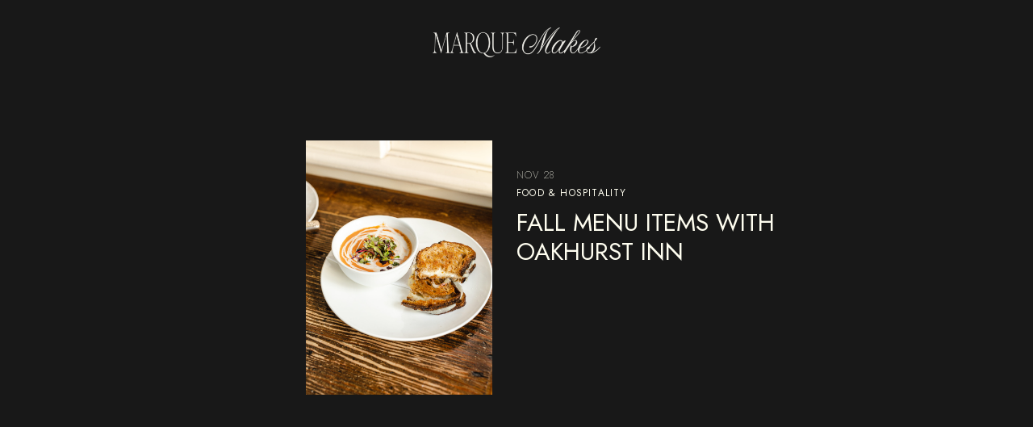

--- FILE ---
content_type: text/html; charset=UTF-8
request_url: https://marquemakes.com/2020/11/28/fall-menu-items-with-oakhurst-inn/
body_size: 16110
content:
<!DOCTYPE html>
<html lang="en-US" class="d">
<head>
<link rel="stylesheet" type="text/css" href="//lib.showit.co/engine/2.6.1/showit.css" />
        <meta property="og:title" content="Fall Menu Items with Oakhurst Inn"/>
        <meta property="og:image" content="https://marquemakes.com/wp-content/uploads/sites/14345/2020/12/B40A8634-scaled.jpg"/>
        <meta property="og:description" content=""/>
        <meta name="description" content=""/>
        <meta name="keywords" content=""/>
		<title>Fall Menu Items with Oakhurst Inn | marquemakes.com</title>
<meta name='robots' content='max-image-preview:large' />

            <script data-no-defer="1" data-ezscrex="false" data-cfasync="false" data-pagespeed-no-defer data-cookieconsent="ignore">
                var ctPublicFunctions = {"_ajax_nonce":"d5bf582c53","_rest_nonce":"70f3fd67a1","_ajax_url":"\/wp-admin\/admin-ajax.php","_rest_url":"https:\/\/marquemakes.com\/wp-json\/","data__cookies_type":"native","data__ajax_type":false,"data__bot_detector_enabled":1,"data__frontend_data_log_enabled":1,"cookiePrefix":"","wprocket_detected":false,"host_url":"marquemakes.com","text__ee_click_to_select":"Click to select the whole data","text__ee_original_email":"The complete one is","text__ee_got_it":"Got it","text__ee_blocked":"Blocked","text__ee_cannot_connect":"Cannot connect","text__ee_cannot_decode":"Can not decode email. Unknown reason","text__ee_email_decoder":"CleanTalk email decoder","text__ee_wait_for_decoding":"The magic is on the way!","text__ee_decoding_process":"Please wait a few seconds while we decode the contact data."}
            </script>
        
            <script data-no-defer="1" data-ezscrex="false" data-cfasync="false" data-pagespeed-no-defer data-cookieconsent="ignore">
                var ctPublic = {"_ajax_nonce":"d5bf582c53","settings__forms__check_internal":"0","settings__forms__check_external":"0","settings__forms__force_protection":0,"settings__forms__search_test":"0","settings__data__bot_detector_enabled":1,"settings__sfw__anti_crawler":0,"blog_home":"https:\/\/marquemakes.com\/","pixel__setting":"3","pixel__enabled":false,"pixel__url":"https:\/\/moderate9-v4.cleantalk.org\/pixel\/8c3a1ad559b4efa3a1223ffd17aefc08.gif","data__email_check_before_post":"1","data__email_check_exist_post":1,"data__cookies_type":"native","data__key_is_ok":true,"data__visible_fields_required":true,"wl_brandname":"Anti-Spam by CleanTalk","wl_brandname_short":"CleanTalk","ct_checkjs_key":277080289,"emailEncoderPassKey":"c2325de43353fab3c1b6ad05d4238ae7","bot_detector_forms_excluded":"W10=","advancedCacheExists":false,"varnishCacheExists":false,"wc_ajax_add_to_cart":false}
            </script>
        <link rel='dns-prefetch' href='//fd.cleantalk.org' />
<link rel='dns-prefetch' href='//service.getnarrativeapp.com' />
<link rel="alternate" type="application/rss+xml" title="marquemakes.com &raquo; Feed" href="https://marquemakes.com/feed/" />
<link rel="alternate" type="application/rss+xml" title="marquemakes.com &raquo; Comments Feed" href="https://marquemakes.com/comments/feed/" />
<link rel="alternate" type="application/rss+xml" title="marquemakes.com &raquo; Fall Menu Items with Oakhurst Inn Comments Feed" href="https://marquemakes.com/2020/11/28/fall-menu-items-with-oakhurst-inn/feed/" />
<script type="text/javascript">
/* <![CDATA[ */
window._wpemojiSettings = {"baseUrl":"https:\/\/s.w.org\/images\/core\/emoji\/16.0.1\/72x72\/","ext":".png","svgUrl":"https:\/\/s.w.org\/images\/core\/emoji\/16.0.1\/svg\/","svgExt":".svg","source":{"concatemoji":"https:\/\/marquemakes.com\/wp-includes\/js\/wp-emoji-release.min.js?ver=6.8.3"}};
/*! This file is auto-generated */
!function(s,n){var o,i,e;function c(e){try{var t={supportTests:e,timestamp:(new Date).valueOf()};sessionStorage.setItem(o,JSON.stringify(t))}catch(e){}}function p(e,t,n){e.clearRect(0,0,e.canvas.width,e.canvas.height),e.fillText(t,0,0);var t=new Uint32Array(e.getImageData(0,0,e.canvas.width,e.canvas.height).data),a=(e.clearRect(0,0,e.canvas.width,e.canvas.height),e.fillText(n,0,0),new Uint32Array(e.getImageData(0,0,e.canvas.width,e.canvas.height).data));return t.every(function(e,t){return e===a[t]})}function u(e,t){e.clearRect(0,0,e.canvas.width,e.canvas.height),e.fillText(t,0,0);for(var n=e.getImageData(16,16,1,1),a=0;a<n.data.length;a++)if(0!==n.data[a])return!1;return!0}function f(e,t,n,a){switch(t){case"flag":return n(e,"\ud83c\udff3\ufe0f\u200d\u26a7\ufe0f","\ud83c\udff3\ufe0f\u200b\u26a7\ufe0f")?!1:!n(e,"\ud83c\udde8\ud83c\uddf6","\ud83c\udde8\u200b\ud83c\uddf6")&&!n(e,"\ud83c\udff4\udb40\udc67\udb40\udc62\udb40\udc65\udb40\udc6e\udb40\udc67\udb40\udc7f","\ud83c\udff4\u200b\udb40\udc67\u200b\udb40\udc62\u200b\udb40\udc65\u200b\udb40\udc6e\u200b\udb40\udc67\u200b\udb40\udc7f");case"emoji":return!a(e,"\ud83e\udedf")}return!1}function g(e,t,n,a){var r="undefined"!=typeof WorkerGlobalScope&&self instanceof WorkerGlobalScope?new OffscreenCanvas(300,150):s.createElement("canvas"),o=r.getContext("2d",{willReadFrequently:!0}),i=(o.textBaseline="top",o.font="600 32px Arial",{});return e.forEach(function(e){i[e]=t(o,e,n,a)}),i}function t(e){var t=s.createElement("script");t.src=e,t.defer=!0,s.head.appendChild(t)}"undefined"!=typeof Promise&&(o="wpEmojiSettingsSupports",i=["flag","emoji"],n.supports={everything:!0,everythingExceptFlag:!0},e=new Promise(function(e){s.addEventListener("DOMContentLoaded",e,{once:!0})}),new Promise(function(t){var n=function(){try{var e=JSON.parse(sessionStorage.getItem(o));if("object"==typeof e&&"number"==typeof e.timestamp&&(new Date).valueOf()<e.timestamp+604800&&"object"==typeof e.supportTests)return e.supportTests}catch(e){}return null}();if(!n){if("undefined"!=typeof Worker&&"undefined"!=typeof OffscreenCanvas&&"undefined"!=typeof URL&&URL.createObjectURL&&"undefined"!=typeof Blob)try{var e="postMessage("+g.toString()+"("+[JSON.stringify(i),f.toString(),p.toString(),u.toString()].join(",")+"));",a=new Blob([e],{type:"text/javascript"}),r=new Worker(URL.createObjectURL(a),{name:"wpTestEmojiSupports"});return void(r.onmessage=function(e){c(n=e.data),r.terminate(),t(n)})}catch(e){}c(n=g(i,f,p,u))}t(n)}).then(function(e){for(var t in e)n.supports[t]=e[t],n.supports.everything=n.supports.everything&&n.supports[t],"flag"!==t&&(n.supports.everythingExceptFlag=n.supports.everythingExceptFlag&&n.supports[t]);n.supports.everythingExceptFlag=n.supports.everythingExceptFlag&&!n.supports.flag,n.DOMReady=!1,n.readyCallback=function(){n.DOMReady=!0}}).then(function(){return e}).then(function(){var e;n.supports.everything||(n.readyCallback(),(e=n.source||{}).concatemoji?t(e.concatemoji):e.wpemoji&&e.twemoji&&(t(e.twemoji),t(e.wpemoji)))}))}((window,document),window._wpemojiSettings);
/* ]]> */
</script>
<style id='wp-emoji-styles-inline-css' type='text/css'>

	img.wp-smiley, img.emoji {
		display: inline !important;
		border: none !important;
		box-shadow: none !important;
		height: 1em !important;
		width: 1em !important;
		margin: 0 0.07em !important;
		vertical-align: -0.1em !important;
		background: none !important;
		padding: 0 !important;
	}
</style>
<link rel='stylesheet' id='wp-block-library-css' href='https://marquemakes.com/wp-includes/css/dist/block-library/style.min.css?ver=6.8.3' type='text/css' media='all' />
<style id='classic-theme-styles-inline-css' type='text/css'>
/*! This file is auto-generated */
.wp-block-button__link{color:#fff;background-color:#32373c;border-radius:9999px;box-shadow:none;text-decoration:none;padding:calc(.667em + 2px) calc(1.333em + 2px);font-size:1.125em}.wp-block-file__button{background:#32373c;color:#fff;text-decoration:none}
</style>
<style id='global-styles-inline-css' type='text/css'>
:root{--wp--preset--aspect-ratio--square: 1;--wp--preset--aspect-ratio--4-3: 4/3;--wp--preset--aspect-ratio--3-4: 3/4;--wp--preset--aspect-ratio--3-2: 3/2;--wp--preset--aspect-ratio--2-3: 2/3;--wp--preset--aspect-ratio--16-9: 16/9;--wp--preset--aspect-ratio--9-16: 9/16;--wp--preset--color--black: #000000;--wp--preset--color--cyan-bluish-gray: #abb8c3;--wp--preset--color--white: #ffffff;--wp--preset--color--pale-pink: #f78da7;--wp--preset--color--vivid-red: #cf2e2e;--wp--preset--color--luminous-vivid-orange: #ff6900;--wp--preset--color--luminous-vivid-amber: #fcb900;--wp--preset--color--light-green-cyan: #7bdcb5;--wp--preset--color--vivid-green-cyan: #00d084;--wp--preset--color--pale-cyan-blue: #8ed1fc;--wp--preset--color--vivid-cyan-blue: #0693e3;--wp--preset--color--vivid-purple: #9b51e0;--wp--preset--gradient--vivid-cyan-blue-to-vivid-purple: linear-gradient(135deg,rgba(6,147,227,1) 0%,rgb(155,81,224) 100%);--wp--preset--gradient--light-green-cyan-to-vivid-green-cyan: linear-gradient(135deg,rgb(122,220,180) 0%,rgb(0,208,130) 100%);--wp--preset--gradient--luminous-vivid-amber-to-luminous-vivid-orange: linear-gradient(135deg,rgba(252,185,0,1) 0%,rgba(255,105,0,1) 100%);--wp--preset--gradient--luminous-vivid-orange-to-vivid-red: linear-gradient(135deg,rgba(255,105,0,1) 0%,rgb(207,46,46) 100%);--wp--preset--gradient--very-light-gray-to-cyan-bluish-gray: linear-gradient(135deg,rgb(238,238,238) 0%,rgb(169,184,195) 100%);--wp--preset--gradient--cool-to-warm-spectrum: linear-gradient(135deg,rgb(74,234,220) 0%,rgb(151,120,209) 20%,rgb(207,42,186) 40%,rgb(238,44,130) 60%,rgb(251,105,98) 80%,rgb(254,248,76) 100%);--wp--preset--gradient--blush-light-purple: linear-gradient(135deg,rgb(255,206,236) 0%,rgb(152,150,240) 100%);--wp--preset--gradient--blush-bordeaux: linear-gradient(135deg,rgb(254,205,165) 0%,rgb(254,45,45) 50%,rgb(107,0,62) 100%);--wp--preset--gradient--luminous-dusk: linear-gradient(135deg,rgb(255,203,112) 0%,rgb(199,81,192) 50%,rgb(65,88,208) 100%);--wp--preset--gradient--pale-ocean: linear-gradient(135deg,rgb(255,245,203) 0%,rgb(182,227,212) 50%,rgb(51,167,181) 100%);--wp--preset--gradient--electric-grass: linear-gradient(135deg,rgb(202,248,128) 0%,rgb(113,206,126) 100%);--wp--preset--gradient--midnight: linear-gradient(135deg,rgb(2,3,129) 0%,rgb(40,116,252) 100%);--wp--preset--font-size--small: 13px;--wp--preset--font-size--medium: 20px;--wp--preset--font-size--large: 36px;--wp--preset--font-size--x-large: 42px;--wp--preset--spacing--20: 0.44rem;--wp--preset--spacing--30: 0.67rem;--wp--preset--spacing--40: 1rem;--wp--preset--spacing--50: 1.5rem;--wp--preset--spacing--60: 2.25rem;--wp--preset--spacing--70: 3.38rem;--wp--preset--spacing--80: 5.06rem;--wp--preset--shadow--natural: 6px 6px 9px rgba(0, 0, 0, 0.2);--wp--preset--shadow--deep: 12px 12px 50px rgba(0, 0, 0, 0.4);--wp--preset--shadow--sharp: 6px 6px 0px rgba(0, 0, 0, 0.2);--wp--preset--shadow--outlined: 6px 6px 0px -3px rgba(255, 255, 255, 1), 6px 6px rgba(0, 0, 0, 1);--wp--preset--shadow--crisp: 6px 6px 0px rgba(0, 0, 0, 1);}:where(.is-layout-flex){gap: 0.5em;}:where(.is-layout-grid){gap: 0.5em;}body .is-layout-flex{display: flex;}.is-layout-flex{flex-wrap: wrap;align-items: center;}.is-layout-flex > :is(*, div){margin: 0;}body .is-layout-grid{display: grid;}.is-layout-grid > :is(*, div){margin: 0;}:where(.wp-block-columns.is-layout-flex){gap: 2em;}:where(.wp-block-columns.is-layout-grid){gap: 2em;}:where(.wp-block-post-template.is-layout-flex){gap: 1.25em;}:where(.wp-block-post-template.is-layout-grid){gap: 1.25em;}.has-black-color{color: var(--wp--preset--color--black) !important;}.has-cyan-bluish-gray-color{color: var(--wp--preset--color--cyan-bluish-gray) !important;}.has-white-color{color: var(--wp--preset--color--white) !important;}.has-pale-pink-color{color: var(--wp--preset--color--pale-pink) !important;}.has-vivid-red-color{color: var(--wp--preset--color--vivid-red) !important;}.has-luminous-vivid-orange-color{color: var(--wp--preset--color--luminous-vivid-orange) !important;}.has-luminous-vivid-amber-color{color: var(--wp--preset--color--luminous-vivid-amber) !important;}.has-light-green-cyan-color{color: var(--wp--preset--color--light-green-cyan) !important;}.has-vivid-green-cyan-color{color: var(--wp--preset--color--vivid-green-cyan) !important;}.has-pale-cyan-blue-color{color: var(--wp--preset--color--pale-cyan-blue) !important;}.has-vivid-cyan-blue-color{color: var(--wp--preset--color--vivid-cyan-blue) !important;}.has-vivid-purple-color{color: var(--wp--preset--color--vivid-purple) !important;}.has-black-background-color{background-color: var(--wp--preset--color--black) !important;}.has-cyan-bluish-gray-background-color{background-color: var(--wp--preset--color--cyan-bluish-gray) !important;}.has-white-background-color{background-color: var(--wp--preset--color--white) !important;}.has-pale-pink-background-color{background-color: var(--wp--preset--color--pale-pink) !important;}.has-vivid-red-background-color{background-color: var(--wp--preset--color--vivid-red) !important;}.has-luminous-vivid-orange-background-color{background-color: var(--wp--preset--color--luminous-vivid-orange) !important;}.has-luminous-vivid-amber-background-color{background-color: var(--wp--preset--color--luminous-vivid-amber) !important;}.has-light-green-cyan-background-color{background-color: var(--wp--preset--color--light-green-cyan) !important;}.has-vivid-green-cyan-background-color{background-color: var(--wp--preset--color--vivid-green-cyan) !important;}.has-pale-cyan-blue-background-color{background-color: var(--wp--preset--color--pale-cyan-blue) !important;}.has-vivid-cyan-blue-background-color{background-color: var(--wp--preset--color--vivid-cyan-blue) !important;}.has-vivid-purple-background-color{background-color: var(--wp--preset--color--vivid-purple) !important;}.has-black-border-color{border-color: var(--wp--preset--color--black) !important;}.has-cyan-bluish-gray-border-color{border-color: var(--wp--preset--color--cyan-bluish-gray) !important;}.has-white-border-color{border-color: var(--wp--preset--color--white) !important;}.has-pale-pink-border-color{border-color: var(--wp--preset--color--pale-pink) !important;}.has-vivid-red-border-color{border-color: var(--wp--preset--color--vivid-red) !important;}.has-luminous-vivid-orange-border-color{border-color: var(--wp--preset--color--luminous-vivid-orange) !important;}.has-luminous-vivid-amber-border-color{border-color: var(--wp--preset--color--luminous-vivid-amber) !important;}.has-light-green-cyan-border-color{border-color: var(--wp--preset--color--light-green-cyan) !important;}.has-vivid-green-cyan-border-color{border-color: var(--wp--preset--color--vivid-green-cyan) !important;}.has-pale-cyan-blue-border-color{border-color: var(--wp--preset--color--pale-cyan-blue) !important;}.has-vivid-cyan-blue-border-color{border-color: var(--wp--preset--color--vivid-cyan-blue) !important;}.has-vivid-purple-border-color{border-color: var(--wp--preset--color--vivid-purple) !important;}.has-vivid-cyan-blue-to-vivid-purple-gradient-background{background: var(--wp--preset--gradient--vivid-cyan-blue-to-vivid-purple) !important;}.has-light-green-cyan-to-vivid-green-cyan-gradient-background{background: var(--wp--preset--gradient--light-green-cyan-to-vivid-green-cyan) !important;}.has-luminous-vivid-amber-to-luminous-vivid-orange-gradient-background{background: var(--wp--preset--gradient--luminous-vivid-amber-to-luminous-vivid-orange) !important;}.has-luminous-vivid-orange-to-vivid-red-gradient-background{background: var(--wp--preset--gradient--luminous-vivid-orange-to-vivid-red) !important;}.has-very-light-gray-to-cyan-bluish-gray-gradient-background{background: var(--wp--preset--gradient--very-light-gray-to-cyan-bluish-gray) !important;}.has-cool-to-warm-spectrum-gradient-background{background: var(--wp--preset--gradient--cool-to-warm-spectrum) !important;}.has-blush-light-purple-gradient-background{background: var(--wp--preset--gradient--blush-light-purple) !important;}.has-blush-bordeaux-gradient-background{background: var(--wp--preset--gradient--blush-bordeaux) !important;}.has-luminous-dusk-gradient-background{background: var(--wp--preset--gradient--luminous-dusk) !important;}.has-pale-ocean-gradient-background{background: var(--wp--preset--gradient--pale-ocean) !important;}.has-electric-grass-gradient-background{background: var(--wp--preset--gradient--electric-grass) !important;}.has-midnight-gradient-background{background: var(--wp--preset--gradient--midnight) !important;}.has-small-font-size{font-size: var(--wp--preset--font-size--small) !important;}.has-medium-font-size{font-size: var(--wp--preset--font-size--medium) !important;}.has-large-font-size{font-size: var(--wp--preset--font-size--large) !important;}.has-x-large-font-size{font-size: var(--wp--preset--font-size--x-large) !important;}
:where(.wp-block-post-template.is-layout-flex){gap: 1.25em;}:where(.wp-block-post-template.is-layout-grid){gap: 1.25em;}
:where(.wp-block-columns.is-layout-flex){gap: 2em;}:where(.wp-block-columns.is-layout-grid){gap: 2em;}
:root :where(.wp-block-pullquote){font-size: 1.5em;line-height: 1.6;}
</style>
<link rel='stylesheet' id='cleantalk-public-css-css' href='https://marquemakes.com/wp-content/plugins/cleantalk-spam-protect/css/cleantalk-public.min.css?ver=6.67_1762445177' type='text/css' media='all' />
<link rel='stylesheet' id='cleantalk-email-decoder-css-css' href='https://marquemakes.com/wp-content/plugins/cleantalk-spam-protect/css/cleantalk-email-decoder.min.css?ver=6.67_1762445177' type='text/css' media='all' />
<script type="text/javascript" src="https://marquemakes.com/wp-content/plugins/cleantalk-spam-protect/js/apbct-public-bundle.min.js?ver=6.67_1762445178" id="apbct-public-bundle.min-js-js"></script>
<script type="text/javascript" src="https://fd.cleantalk.org/ct-bot-detector-wrapper.js?ver=6.67" id="ct_bot_detector-js" defer="defer" data-wp-strategy="defer"></script>
<script type="text/javascript" src="https://marquemakes.com/wp-includes/js/jquery/jquery.min.js?ver=3.7.1" id="jquery-core-js"></script>
<script type="text/javascript" src="https://marquemakes.com/wp-includes/js/jquery/jquery-migrate.min.js?ver=3.4.1" id="jquery-migrate-js"></script>
<script type="text/javascript" src="https://marquemakes.com/wp-content/plugins/showit/public/js/showit.js?ver=1761149389" id="si-script-js"></script>
<link rel="https://api.w.org/" href="https://marquemakes.com/wp-json/" /><link rel="alternate" title="JSON" type="application/json" href="https://marquemakes.com/wp-json/wp/v2/posts/207" /><link rel="EditURI" type="application/rsd+xml" title="RSD" href="https://marquemakes.com/xmlrpc.php?rsd" />
<link rel="canonical" href="https://marquemakes.com/2020/11/28/fall-menu-items-with-oakhurst-inn/" />
<link rel='shortlink' href='https://marquemakes.com/?p=207' />
<link rel="alternate" title="oEmbed (JSON)" type="application/json+oembed" href="https://marquemakes.com/wp-json/oembed/1.0/embed?url=https%3A%2F%2Fmarquemakes.com%2F2020%2F11%2F28%2Ffall-menu-items-with-oakhurst-inn%2F" />
<link rel="alternate" title="oEmbed (XML)" type="text/xml+oembed" href="https://marquemakes.com/wp-json/oembed/1.0/embed?url=https%3A%2F%2Fmarquemakes.com%2F2020%2F11%2F28%2Ffall-menu-items-with-oakhurst-inn%2F&#038;format=xml" />
<style type="text/css">.recentcomments a{display:inline !important;padding:0 !important;margin:0 !important;}</style>
<meta charset="UTF-8" />
<meta name="viewport" content="width=device-width, initial-scale=1" />
<link rel="icon" type="image/png" href="//static.showit.co/200/8X4d9w5RTT6OCfsZS9aEzw/113490/favicon.png" />
<link rel="preconnect" href="https://static.showit.co" />

<link rel="preconnect" href="https://fonts.googleapis.com">
<link rel="preconnect" href="https://fonts.gstatic.com" crossorigin>
<link href="https://fonts.googleapis.com/css?family=Jost:regular|Montserrat:regular|Cormorant:italic|Jost:200|Cormorant:regular|Pinyon+Script:regular" rel="stylesheet" type="text/css"/>
<style>
@font-face{font-family:Sundays;src:url('//static.showit.co/file/fIom66C0RAmisiW1wMcjdg/shared/sundays-webfont.woff');}
</style>
<script id="init_data" type="application/json">
{"mobile":{"w":320},"desktop":{"w":1200,"defaultTrIn":{"type":"fade"},"defaultTrOut":{"type":"fade"},"bgFillType":"color","bgColor":"#000000:0"},"sid":"6gj0sgrzrwgo0th7pbrija","break":768,"assetURL":"//static.showit.co","contactFormId":"113490/234383","cfAction":"aHR0cHM6Ly9jbGllbnRzZXJ2aWNlLnNob3dpdC5jb20vY29udGFjdGZvcm0=","sgAction":"aHR0cHM6Ly9jbGllbnRzZXJ2aWNlLnNob3dpdC5jby9zb2NpYWxncmlk","blockData":[{"slug":"header-1","visible":"a","states":[],"d":{"h":102,"w":1200,"locking":{"scrollOffset":1},"bgFillType":"color","bgColor":"colors-2","bgMediaType":"none"},"m":{"h":80,"w":320,"locking":{"scrollOffset":1},"stateTrIn":{"type":"none"},"stateTrOut":{"type":"none"},"bgFillType":"color","bgColor":"colors-2","bgMediaType":"none"}},{"slug":"post-title","visible":"a","states":[],"d":{"h":450,"w":1200,"locking":{"offset":100},"nature":"dH","bgFillType":"color","bgColor":"colors-2","bgMediaType":"none"},"m":{"h":150,"w":320,"nature":"dH","bgFillType":"color","bgColor":"#FFFFFF","bgMediaType":"none"}},{"slug":"post-content","visible":"a","states":[],"d":{"h":650,"w":1200,"nature":"dH","bgFillType":"color","bgColor":"colors-4","bgMediaType":"none"},"m":{"h":1100,"w":320,"nature":"dH","bgFillType":"color","bgColor":"#FFFFFF","bgMediaType":"none"}},{"slug":"comments","visible":"a","states":[],"d":{"h":160,"w":1200,"nature":"dH","bgFillType":"color","bgColor":"colors-4","bgMediaType":"none"},"m":{"h":79,"w":320,"nature":"dH","bgFillType":"color","bgColor":"#FFFFFF","bgMediaType":"none"}},{"slug":"comments-form","visible":"a","states":[],"d":{"h":97,"w":1200,"nature":"dH","bgFillType":"color","bgColor":"colors-4","bgMediaType":"none"},"m":{"h":79,"w":320,"nature":"dH","bgFillType":"color","bgColor":"#FFFFFF","bgMediaType":"none"}},{"slug":"pagination","visible":"a","states":[],"d":{"h":125,"w":1200,"nature":"dH","bgFillType":"color","bgColor":"colors-4","bgMediaType":"none"},"m":{"h":126,"w":320,"nature":"dH","bgFillType":"color","bgColor":"#FFFFFF","bgMediaType":"none"}},{"slug":"mobile-nav","visible":"m","states":[],"d":{"h":200,"w":1200,"bgFillType":"color","bgColor":"colors-7","bgMediaType":"none"},"m":{"h":600,"w":320,"locking":{"side":"t"},"bgFillType":"color","bgColor":"colors-4","bgMediaType":"none"}},{"slug":"footer","visible":"a","states":[],"d":{"h":391,"w":1200,"bgFillType":"color","bgColor":"colors-4","bgMediaType":"none"},"m":{"h":450,"w":320,"bgFillType":"color","bgColor":"colors-4","bgMediaType":"none"}},{"slug":"open-nav","visible":"a","states":[],"d":{"h":600,"w":1200,"locking":{"side":"t","scrollOffset":1},"nature":"wH","trIn":{"type":"fade","duration":1,"direction":"none"},"trOut":{"type":"fade","duration":1,"direction":"none"},"stateTrIn":{"type":"fade","direction":"none"},"stateTrOut":{"type":"fade","direction":"none"},"bgFillType":"color","bgColor":"colors-2","bgMediaType":"none","tr":{"in":{"cl":"fadeIn","d":1,"dl":"0"},"out":{"cl":"fadeOut","d":1,"dl":"0"}}},"m":{"h":500,"w":320,"locking":{"side":"t","scrollOffset":1},"nature":"wH","trIn":{"type":"fade","duration":1,"direction":"none"},"trOut":{"type":"fade","duration":1,"direction":"none"},"bgFillType":"color","bgColor":"colors-3","bgMediaType":"none","tr":{"in":{"cl":"fadeIn","d":1,"dl":"0"},"out":{"cl":"fadeOut","d":1,"dl":"0"}}}},{"slug":"mob-menu","visible":"m","states":[],"d":{"h":400,"w":1200,"bgFillType":"color","bgColor":"colors-7","bgMediaType":"none"},"m":{"h":621,"w":320,"locking":{"side":"t"},"nature":"wH","bgFillType":"color","bgColor":"colors-2","bgMediaType":"none"}}],"elementData":[{"type":"graphic","visible":"a","id":"header-1_7","blockId":"header-1","m":{"x":17,"y":19,"w":192,"h":51,"a":0},"d":{"x":496,"y":25,"w":208,"h":57,"a":0,"gs":{"t":"fit"}},"c":{"key":"Eo4mJr5jSE6klkSlFtDrPg/113490/mm_logo_2022_2.png","aspect_ratio":3.73898}},{"type":"icon","visible":"m","id":"header-1_8","blockId":"header-1","m":{"x":268,"y":20,"w":50,"h":50,"a":0},"d":{"x":1093,"y":31,"w":126,"h":60,"a":0},"pc":[{"type":"show","block":"mob-menu"}]},{"type":"icon","visible":"d","id":"header-1_9","blockId":"header-1","m":{"x":135,"y":15,"w":50,"h":50,"a":0},"d":{"x":1281,"y":14,"w":63,"h":74,"a":0},"pc":[{"type":"show","block":"open-nav"}]},{"type":"text","visible":"a","id":"post-title_0","blockId":"post-title","m":{"x":66,"y":58,"w":227,"h":77,"a":0},"d":{"x":600,"y":156,"w":330,"h":231,"a":0}},{"type":"text","visible":"a","id":"post-title_1","blockId":"post-title","m":{"x":66,"y":35,"w":228,"h":20,"a":0},"d":{"x":600,"y":127,"w":252,"h":29,"a":0}},{"type":"text","visible":"a","id":"post-title_2","blockId":"post-title","m":{"x":-8,"y":75,"w":99,"h":22,"a":90},"d":{"x":600,"y":105,"w":151,"h":22,"a":0}},{"type":"graphic","visible":"d","id":"post-title_3","blockId":"post-title","m":{"x":122,"y":23,"w":77,"h":105,"a":0},"d":{"x":339,"y":72,"w":231,"h":315,"a":0},"c":{"key":"tvjO8glMTY6EZHcTC9tbCQ/113490/000004030007.jpg","aspect_ratio":0.73247}},{"type":"text","visible":"a","id":"post-content_0","blockId":"post-content","m":{"x":35,"y":35,"w":250,"h":1011,"a":0},"d":{"x":65,"y":70,"w":1070,"h":511,"a":0}},{"type":"text","visible":"a","id":"comments_0","blockId":"comments","m":{"x":25,"y":50,"w":270,"h":26.004,"a":0},"d":{"x":73,"y":91,"w":1055,"h":33,"a":0}},{"type":"text","visible":"a","id":"comments_1","blockId":"comments","m":{"x":28,"y":20,"w":265.003,"h":17.003,"a":0},"d":{"x":432,"y":37,"w":336,"h":24,"a":0}},{"type":"simple","visible":"a","id":"comments_2","blockId":"comments","m":{"x":48,"y":12,"w":225,"h":1,"a":0},"d":{"x":425,"y":19,"w":350,"h":1,"a":0}},{"type":"text","visible":"a","id":"comments-form_0","blockId":"comments-form","m":{"x":25,"y":19,"w":270,"h":57.014,"a":0},"d":{"x":71,"y":11,"w":1059,"h":78,"a":0}},{"type":"text","visible":"a","id":"pagination_0","blockId":"pagination","m":{"x":175,"y":27,"w":130,"h":73,"a":0},"d":{"x":634,"y":33,"w":496,"h":29.018,"a":0}},{"type":"text","visible":"a","id":"pagination_1","blockId":"pagination","m":{"x":15,"y":27,"w":130,"h":73,"a":0},"d":{"x":71,"y":33,"w":496,"h":29,"a":0}},{"type":"text","visible":"a","id":"mobile-nav_0","blockId":"mobile-nav","m":{"x":169,"y":436,"w":113,"h":21,"a":0},"d":{"x":1049,"y":50,"w":97,"h":23,"a":0}},{"type":"simple","visible":"a","id":"mobile-nav_1","blockId":"mobile-nav","m":{"x":96,"y":445,"w":87,"h":1,"a":0},"d":{"x":360,"y":60,"w":480,"h":80,"a":0}},{"type":"text","visible":"a","id":"mobile-nav_2","blockId":"mobile-nav","m":{"x":38,"y":434,"w":54,"h":21,"a":0},"d":{"x":1076,"y":28,"w":44,"h":23,"a":0}},{"type":"text","visible":"a","id":"mobile-nav_3","blockId":"mobile-nav","m":{"x":169,"y":378,"w":113,"h":21,"a":0},"d":{"x":935,"y":50,"w":60,"h":23,"a":0}},{"type":"simple","visible":"a","id":"mobile-nav_4","blockId":"mobile-nav","m":{"x":96,"y":387,"w":128,"h":1,"a":0},"d":{"x":360,"y":60,"w":480,"h":80,"a":0}},{"type":"text","visible":"a","id":"mobile-nav_5","blockId":"mobile-nav","m":{"x":38,"y":376,"w":54,"h":21,"a":0},"d":{"x":946,"y":28,"w":38,"h":23,"a":0}},{"type":"text","visible":"a","id":"mobile-nav_6","blockId":"mobile-nav","m":{"x":169,"y":319,"w":113,"h":21,"a":0},"d":{"x":791,"y":50,"w":85,"h":23,"a":0}},{"type":"simple","visible":"a","id":"mobile-nav_7","blockId":"mobile-nav","m":{"x":96,"y":329,"w":90,"h":1,"a":0},"d":{"x":360,"y":60,"w":480,"h":80,"a":0}},{"type":"text","visible":"a","id":"mobile-nav_8","blockId":"mobile-nav","m":{"x":38,"y":319,"w":53,"h":21,"a":0},"d":{"x":814,"y":28,"w":40,"h":23,"a":0}},{"type":"text","visible":"a","id":"mobile-nav_9","blockId":"mobile-nav","m":{"x":169,"y":263,"w":113,"h":21,"a":0},"d":{"x":317,"y":50,"w":97,"h":23,"a":0}},{"type":"simple","visible":"a","id":"mobile-nav_10","blockId":"mobile-nav","m":{"x":96,"y":273,"w":76,"h":1,"a":0},"d":{"x":360,"y":60,"w":480,"h":80,"a":0}},{"type":"text","visible":"a","id":"mobile-nav_11","blockId":"mobile-nav","m":{"x":38,"y":262,"w":55,"h":21,"a":0},"d":{"x":349,"y":28,"w":33,"h":23,"a":0}},{"type":"text","visible":"a","id":"mobile-nav_12","blockId":"mobile-nav","m":{"x":169,"y":206,"w":113,"h":21,"a":0},"d":{"x":189,"y":50,"w":60,"h":23,"a":0}},{"type":"simple","visible":"a","id":"mobile-nav_13","blockId":"mobile-nav","m":{"x":96,"y":215,"w":115,"h":1,"a":0},"d":{"x":360,"y":60,"w":480,"h":80,"a":0}},{"type":"text","visible":"a","id":"mobile-nav_14","blockId":"mobile-nav","m":{"x":38,"y":204,"w":50,"h":21,"a":0},"d":{"x":201,"y":28,"w":37,"h":23,"a":0}},{"type":"text","visible":"a","id":"mobile-nav_15","blockId":"mobile-nav","m":{"x":169,"y":148,"w":113,"h":21,"a":0},"d":{"x":72,"y":50,"w":48,"h":23,"a":0}},{"type":"simple","visible":"a","id":"mobile-nav_16","blockId":"mobile-nav","m":{"x":96,"y":158,"w":125,"h":1,"a":0},"d":{"x":360,"y":60,"w":480,"h":80,"a":0}},{"type":"text","visible":"a","id":"mobile-nav_17","blockId":"mobile-nav","m":{"x":38,"y":146,"w":51,"h":21,"a":0},"d":{"x":77,"y":28,"w":38,"h":23,"a":0}},{"type":"icon","visible":"m","id":"mobile-nav_18","blockId":"mobile-nav","m":{"x":283,"y":16,"w":25,"h":25,"a":0},"d":{"x":1161,"y":37,"w":35,"h":35,"a":0}},{"type":"graphic","visible":"a","id":"mobile-nav_19","blockId":"mobile-nav","m":{"x":84,"y":14,"w":155,"h":86,"a":0},"d":{"x":531,"y":20,"w":138,"h":61,"a":0},"c":{"key":"wb8id9ucTKe-6vNqXOvK1Q/113490/title_website_3x.png","aspect_ratio":2.6601}},{"type":"icon","visible":"a","id":"footer_0","blockId":"footer","m":{"x":219,"y":339,"w":18,"h":18,"a":0},"d":{"x":1149,"y":331,"w":18,"h":18,"a":0}},{"type":"icon","visible":"a","id":"footer_1","blockId":"footer","m":{"x":151,"y":339,"w":18,"h":18,"a":0},"d":{"x":1114,"y":331,"w":18,"h":18,"a":0}},{"type":"icon","visible":"a","id":"footer_2","blockId":"footer","m":{"x":83,"y":339,"w":18,"h":18,"a":0},"d":{"x":1078,"y":331,"w":18,"h":18,"a":0}},{"type":"text","visible":"a","id":"footer_3","blockId":"footer","m":{"x":129,"y":304,"w":63,"h":21,"a":0},"d":{"x":986,"y":329,"w":69,"h":21,"a":0}},{"type":"text","visible":"a","id":"footer_4","blockId":"footer","m":{"x":206,"y":246,"w":77,"h":21,"a":0},"d":{"x":149,"y":329,"w":90,"h":21,"a":0}},{"type":"text","visible":"a","id":"footer_5","blockId":"footer","m":{"x":51,"y":247,"w":44,"h":21,"a":0},"d":{"x":30,"y":329,"w":90,"h":21,"a":0}},{"type":"graphic","visible":"a","id":"footer_6","blockId":"footer","m":{"x":48,"y":103,"w":224,"h":29,"a":0},"d":{"x":26,"y":242,"w":395,"h":51,"a":0},"c":{"key":"g71kTe0YQuG1aLD_Kc8mLQ/113490/mm_logo_2_2.png","aspect_ratio":7.63971}},{"type":"icon","visible":"a","id":"open-nav_0","blockId":"open-nav","m":{"x":19,"y":19,"w":25,"h":24,"a":0,"lockV":"t"},"d":{"x":24,"y":24,"w":32,"h":32,"a":0,"lockH":"l","lockV":"t"},"pc":[{"type":"hide","block":"open-nav"}]},{"type":"graphic","visible":"a","id":"open-nav_1","blockId":"open-nav","m":{"x":56,"y":52,"w":209,"h":54,"a":0},"d":{"x":600,"y":120,"w":373,"h":95,"a":0},"c":{"key":"Eo4mJr5jSE6klkSlFtDrPg/113490/mm_logo_2022_2.png","aspect_ratio":3.73898}},{"type":"graphic","visible":"a","id":"open-nav_2","blockId":"open-nav","m":{"x":83,"y":121,"w":157,"h":233,"a":0},"d":{"x":236,"y":138,"w":280,"h":291,"a":0,"gs":{"t":"zoom","p":100,"x":50,"y":90}},"c":{"key":"msKEmmUVjSWPMRV73xskBw/113490/dsc00362.jpg","aspect_ratio":0.66667}},{"type":"text","visible":"a","id":"open-nav_3","blockId":"open-nav","m":{"x":194,"y":402,"w":113,"h":21,"a":0},"d":{"x":802,"y":271,"w":97,"h":23,"a":0}},{"type":"text","visible":"a","id":"open-nav_4","blockId":"open-nav","m":{"x":194,"y":430,"w":113,"h":21,"a":0},"d":{"x":802,"y":226,"w":97,"h":23,"a":0}},{"type":"text","visible":"a","id":"open-nav_5","blockId":"open-nav","m":{"x":194,"y":460,"w":113,"h":21,"a":0},"d":{"x":802,"y":323,"w":97,"h":23,"a":0}},{"type":"text","visible":"a","id":"open-nav_6","blockId":"open-nav","m":{"x":37,"y":460,"w":113,"h":21,"a":0},"d":{"x":600,"y":276,"w":97,"h":23,"a":0}},{"type":"text","visible":"a","id":"open-nav_7","blockId":"open-nav","m":{"x":37,"y":430,"w":113,"h":21,"a":0},"d":{"x":600,"y":224,"w":97,"h":23,"a":0}},{"type":"text","visible":"a","id":"open-nav_8","blockId":"open-nav","m":{"x":37,"y":402,"w":113,"h":21,"a":0},"d":{"x":600,"y":323,"w":97,"h":23,"a":0}},{"type":"icon","visible":"a","id":"open-nav_9","blockId":"open-nav","m":{"x":172,"y":555,"w":35,"h":26,"a":0},"d":{"x":804,"y":398,"w":37,"h":54,"a":0}},{"type":"icon","visible":"a","id":"open-nav_10","blockId":"open-nav","m":{"x":144,"y":557,"w":28,"h":22,"a":0},"d":{"x":845,"y":398,"w":37,"h":54,"a":0}},{"type":"icon","visible":"a","id":"open-nav_11","blockId":"open-nav","m":{"x":114,"y":558,"w":28,"h":20,"a":0},"d":{"x":885,"y":398,"w":37,"h":54,"a":0}},{"type":"icon","visible":"a","id":"mob-menu_0","blockId":"mob-menu","m":{"x":276,"y":14,"w":31,"h":28,"a":0},"d":{"x":550,"y":150,"w":100,"h":100,"a":0},"pc":[{"type":"hide","block":"mob-menu"}]},{"type":"graphic","visible":"a","id":"mob-menu_1","blockId":"mob-menu","m":{"x":56,"y":36,"w":209,"h":54,"a":0},"d":{"x":604,"y":306,"w":373,"h":95,"a":0},"c":{"key":"Eo4mJr5jSE6klkSlFtDrPg/113490/mm_logo_2022_2.png","aspect_ratio":3.73898}},{"type":"graphic","visible":"a","id":"mob-menu_2","blockId":"mob-menu","m":{"x":133,"y":104,"w":49,"h":297,"a":350,"gs":{"s":33}},"d":{"x":248,"y":317,"w":280,"h":291,"a":0,"gs":{"s":90}},"c":{"key":"lh-8SojkR_2HD1BPEPCS_Q/113490/headshot_photobooth.jpg","aspect_ratio":0.18019}},{"type":"text","visible":"a","id":"mob-menu_3","blockId":"mob-menu","m":{"x":194,"y":424,"w":113,"h":21,"a":0},"d":{"x":814,"y":450,"w":97,"h":23,"a":0}},{"type":"text","visible":"a","id":"mob-menu_4","blockId":"mob-menu","m":{"x":194,"y":452,"w":113,"h":21,"a":0},"d":{"x":814,"y":405,"w":97,"h":23,"a":0}},{"type":"text","visible":"a","id":"mob-menu_5","blockId":"mob-menu","m":{"x":194,"y":482,"w":113,"h":21,"a":0},"d":{"x":814,"y":502,"w":97,"h":23,"a":0}},{"type":"text","visible":"a","id":"mob-menu_6","blockId":"mob-menu","m":{"x":37,"y":482,"w":113,"h":21,"a":0},"d":{"x":619,"y":455,"w":97,"h":23,"a":0}},{"type":"text","visible":"a","id":"mob-menu_7","blockId":"mob-menu","m":{"x":37,"y":452,"w":113,"h":21,"a":0},"d":{"x":619,"y":403,"w":97,"h":23,"a":0}},{"type":"text","visible":"a","id":"mob-menu_8","blockId":"mob-menu","m":{"x":37,"y":424,"w":113,"h":21,"a":0},"d":{"x":619,"y":502,"w":97,"h":23,"a":0}},{"type":"icon","visible":"a","id":"mob-menu_9","blockId":"mob-menu","m":{"x":172,"y":545,"w":35,"h":26,"a":0},"d":{"x":816,"y":577,"w":37,"h":54,"a":0}},{"type":"icon","visible":"a","id":"mob-menu_10","blockId":"mob-menu","m":{"x":144,"y":547,"w":28,"h":22,"a":0},"d":{"x":857,"y":577,"w":37,"h":54,"a":0}},{"type":"icon","visible":"a","id":"mob-menu_11","blockId":"mob-menu","m":{"x":114,"y":548,"w":28,"h":20,"a":0},"d":{"x":897,"y":577,"w":37,"h":54,"a":0}}]}
</script>
<link
rel="stylesheet"
type="text/css"
href="https://cdnjs.cloudflare.com/ajax/libs/animate.css/3.4.0/animate.min.css"
/>


<script src="//lib.showit.co/engine/2.6.1/showit-lib.min.js"></script>
<script src="//lib.showit.co/engine/2.6.1/showit.min.js"></script>
<script>

function initPage(){

}
</script>

<style id="si-page-css">
html.m {background-color:rgba(0,0,0,0);}
html.d {background-color:rgba(0,0,0,0);}
.d .se:has(.st-primary) {border-radius:10px;box-shadow:none;opacity:1;overflow:hidden;}
.d .st-primary {padding:10px 14px 10px 14px;border-width:0px;border-color:rgba(0,0,0,1);background-color:rgba(0,0,0,1);background-image:none;border-radius:inherit;transition-duration:0.5s;}
.d .st-primary span {color:rgba(255,255,255,1);font-family:'Cormorant';font-weight:400;font-style:italic;font-size:16px;text-align:center;text-transform:uppercase;letter-spacing:0.1em;line-height:1.8;transition-duration:0.5s;}
.d .se:has(.st-primary:hover), .d .se:has(.trigger-child-hovers:hover .st-primary) {}
.d .st-primary.se-button:hover, .d .trigger-child-hovers:hover .st-primary.se-button {background-color:rgba(0,0,0,1);background-image:none;transition-property:background-color,background-image;}
.d .st-primary.se-button:hover span, .d .trigger-child-hovers:hover .st-primary.se-button span {}
.m .se:has(.st-primary) {border-radius:10px;box-shadow:none;opacity:1;overflow:hidden;}
.m .st-primary {padding:10px 14px 10px 14px;border-width:0px;border-color:rgba(0,0,0,1);background-color:rgba(0,0,0,1);background-image:none;border-radius:inherit;}
.m .st-primary span {color:rgba(255,255,255,1);font-family:'Cormorant';font-weight:400;font-style:italic;font-size:14px;text-align:center;text-transform:uppercase;letter-spacing:0.1em;line-height:1.6;}
.d .se:has(.st-secondary) {border-radius:10px;box-shadow:none;opacity:1;overflow:hidden;}
.d .st-secondary {padding:10px 14px 10px 14px;border-width:2px;border-color:rgba(0,0,0,1);background-color:rgba(0,0,0,0);background-image:none;border-radius:inherit;transition-duration:0.5s;}
.d .st-secondary span {color:rgba(0,0,0,1);font-family:'Cormorant';font-weight:400;font-style:italic;font-size:16px;text-align:center;text-transform:uppercase;letter-spacing:0.1em;line-height:1.8;transition-duration:0.5s;}
.d .se:has(.st-secondary:hover), .d .se:has(.trigger-child-hovers:hover .st-secondary) {}
.d .st-secondary.se-button:hover, .d .trigger-child-hovers:hover .st-secondary.se-button {border-color:rgba(0,0,0,0.7);background-color:rgba(0,0,0,0);background-image:none;transition-property:border-color,background-color,background-image;}
.d .st-secondary.se-button:hover span, .d .trigger-child-hovers:hover .st-secondary.se-button span {color:rgba(0,0,0,0.7);transition-property:color;}
.m .se:has(.st-secondary) {border-radius:10px;box-shadow:none;opacity:1;overflow:hidden;}
.m .st-secondary {padding:10px 14px 10px 14px;border-width:2px;border-color:rgba(0,0,0,1);background-color:rgba(0,0,0,0);background-image:none;border-radius:inherit;}
.m .st-secondary span {color:rgba(0,0,0,1);font-family:'Cormorant';font-weight:400;font-style:italic;font-size:14px;text-align:center;text-transform:uppercase;letter-spacing:0.1em;line-height:1.6;}
.d .st-d-title,.d .se-wpt h1 {color:rgba(0,0,0,1);line-height:1.8;letter-spacing:0em;font-size:54px;text-align:left;font-family:'Pinyon Script';font-weight:400;font-style:normal;}
.d .se-wpt h1 {margin-bottom:30px;}
.d .st-d-title.se-rc a {color:rgba(24,24,24,1);text-decoration:none;}
.d .st-d-title.se-rc a:hover {text-decoration:none;color:rgba(25,25,26,1);opacity:0.8;}
.m .st-m-title,.m .se-wpt h1 {color:rgba(0,0,0,1);line-height:1.2;letter-spacing:0em;font-size:36px;text-align:left;font-family:'Pinyon Script';font-weight:400;font-style:normal;}
.m .se-wpt h1 {margin-bottom:20px;}
.m .st-m-title.se-rc a {color:rgba(24,24,24,1);text-decoration:none;}
.m .st-m-title.se-rc a:hover {text-decoration:none;color:rgba(25,25,26,1);opacity:0.8;}
.d .st-d-heading,.d .se-wpt h2 {color:rgba(25,25,26,1);line-height:1.8;letter-spacing:0em;font-size:30px;text-align:center;font-family:'Pinyon Script';font-weight:400;font-style:normal;}
.d .se-wpt h2 {margin-bottom:24px;}
.d .st-d-heading.se-rc a {color:rgba(24,24,24,1);text-decoration:none;}
.d .st-d-heading.se-rc a:hover {text-decoration:none;color:rgba(25,25,26,1);opacity:0.8;}
.m .st-m-heading,.m .se-wpt h2 {color:rgba(25,25,26,1);line-height:1.2;letter-spacing:0em;font-size:26px;text-align:center;font-family:'Pinyon Script';font-weight:400;font-style:normal;}
.m .se-wpt h2 {margin-bottom:20px;}
.m .st-m-heading.se-rc a {color:rgba(24,24,24,1);text-decoration:none;}
.m .st-m-heading.se-rc a:hover {text-decoration:none;color:rgba(25,25,26,1);opacity:0.8;}
.d .st-d-subheading,.d .se-wpt h3 {color:rgba(25,25,26,1);text-transform:uppercase;line-height:1.8;letter-spacing:0.1em;font-size:16px;text-align:center;font-family:'Cormorant';font-weight:400;font-style:italic;}
.d .se-wpt h3 {margin-bottom:18px;}
.d .st-d-subheading.se-rc a {color:rgba(24,24,24,1);text-decoration:none;}
.d .st-d-subheading.se-rc a:hover {text-decoration:none;color:rgba(25,25,26,1);opacity:0.8;}
.m .st-m-subheading,.m .se-wpt h3 {color:rgba(25,25,26,1);text-transform:uppercase;line-height:1.6;letter-spacing:0.1em;font-size:14px;text-align:center;font-family:'Cormorant';font-weight:400;font-style:italic;}
.m .se-wpt h3 {margin-bottom:18px;}
.m .st-m-subheading.se-rc a {color:rgba(24,24,24,1);text-decoration:none;}
.m .st-m-subheading.se-rc a:hover {text-decoration:none;color:rgba(25,25,26,1);opacity:0.8;}
.d .st-d-paragraph {color:rgba(25,25,26,1);line-height:1.8;letter-spacing:0em;font-size:18px;text-align:justify;font-family:'Sundays';font-weight:400;font-style:normal;}
.d .se-wpt p {margin-bottom:16px;}
.d .st-d-paragraph.se-rc a {color:rgba(24,24,24,1);text-decoration:none;}
.d .st-d-paragraph.se-rc a:hover {text-decoration:none;color:rgba(25,25,26,1);opacity:0.8;}
.m .st-m-paragraph {color:rgba(25,25,26,1);line-height:1.4;letter-spacing:0em;font-size:16px;text-align:justify;font-family:'Sundays';font-weight:400;font-style:normal;}
.m .se-wpt p {margin-bottom:16px;}
.m .st-m-paragraph.se-rc a {color:rgba(24,24,24,1);text-decoration:none;}
.m .st-m-paragraph.se-rc a:hover {text-decoration:none;color:rgba(25,25,26,1);opacity:0.8;}
.sib-header-1 {z-index:1;}
.m .sib-header-1 {height:80px;}
.d .sib-header-1 {height:102px;}
.m .sib-header-1 .ss-bg {background-color:rgba(24,24,24,1);}
.d .sib-header-1 .ss-bg {background-color:rgba(24,24,24,1);}
.d .sie-header-1_7 {left:496px;top:25px;width:208px;height:57px;}
.m .sie-header-1_7 {left:17px;top:19px;width:192px;height:51px;}
.d .sie-header-1_7 .se-img {background-repeat:no-repeat;background-size:contain;background-position:50%;border-radius:inherit;}
.m .sie-header-1_7 .se-img {background-repeat:no-repeat;background-size:cover;background-position:50% 50%;border-radius:inherit;}
.d .sie-header-1_8 {left:1093px;top:31px;width:126px;height:60px;display:none;}
.m .sie-header-1_8 {left:268px;top:20px;width:50px;height:50px;}
.d .sie-header-1_8 svg {fill:rgba(255,254,240,1);}
.m .sie-header-1_8 svg {fill:rgba(255,254,240,1);}
.d .sie-header-1_9 {left:1281px;top:14px;width:63px;height:74px;}
.m .sie-header-1_9 {left:135px;top:15px;width:50px;height:50px;display:none;}
.d .sie-header-1_9 svg {fill:rgba(255,254,240,1);}
.m .sie-header-1_9 svg {fill:rgba(24,24,24,1);}
.sib-post-title {z-index:1;}
.m .sib-post-title {height:150px;}
.d .sib-post-title {height:450px;}
.m .sib-post-title .ss-bg {background-color:rgba(255,255,255,1);}
.d .sib-post-title .ss-bg {background-color:rgba(24,24,24,1);}
.m .sib-post-title.sb-nm-dH .sc {height:150px;}
.d .sib-post-title.sb-nd-dH .sc {height:450px;}
.d .sie-post-title_0 {left:600px;top:156px;width:330px;height:231px;}
.m .sie-post-title_0 {left:66px;top:58px;width:227px;height:77px;}
.d .sie-post-title_0-text {color:rgba(255,254,240,1);text-transform:uppercase;line-height:1.2;font-size:30px;text-align:left;font-family:'Jost';font-weight:400;font-style:normal;}
.m .sie-post-title_0-text {text-transform:uppercase;font-size:20px;text-align:left;font-family:'Montserrat';font-weight:400;font-style:normal;}
.d .sie-post-title_1 {left:600px;top:127px;width:252px;height:29px;}
.m .sie-post-title_1 {left:66px;top:35px;width:228px;height:20px;}
.d .sie-post-title_1-text {color:rgba(255,254,240,1);font-size:12px;text-align:left;font-family:'Jost';font-weight:400;font-style:normal;overflow:hidden;white-space:nowrap;}
.m .sie-post-title_1-text {letter-spacing:0.2em;font-size:12px;text-align:left;font-family:'Cormorant';font-weight:400;font-style:italic;}
.d .sie-post-title_2 {left:600px;top:105px;width:151px;height:22px;}
.m .sie-post-title_2 {left:-8px;top:75px;width:99px;height:22px;}
.d .sie-post-title_2-text {color:rgba(255,254,240,1);font-size:12px;text-align:left;font-family:'Jost';font-weight:200;font-style:normal;}
.m .sie-post-title_2-text {color:rgba(24,24,24,1);font-size:18px;text-align:left;font-family:'Jost';font-weight:200;font-style:normal;}
.d .sie-post-title_3 {left:339px;top:72px;width:231px;height:315px;}
.m .sie-post-title_3 {left:122px;top:23px;width:77px;height:105px;display:none;}
.d .sie-post-title_3 .se-img img {object-fit: cover;object-position: 50% 50%;border-radius: inherit;height: 100%;width: 100%;}
.m .sie-post-title_3 .se-img img {object-fit: cover;object-position: 50% 50%;border-radius: inherit;height: 100%;width: 100%;}
.m .sib-post-content {height:1100px;}
.d .sib-post-content {height:650px;}
.m .sib-post-content .ss-bg {background-color:rgba(255,255,255,1);}
.d .sib-post-content .ss-bg {background-color:rgba(255,254,240,1);}
.m .sib-post-content.sb-nm-dH .sc {height:1100px;}
.d .sib-post-content.sb-nd-dH .sc {height:650px;}
.d .sie-post-content_0 {left:65px;top:70px;width:1070px;height:511px;}
.m .sie-post-content_0 {left:35px;top:35px;width:250px;height:1011px;}
.d .sie-post-content_0-text {text-align:left;font-family:'Montserrat';font-weight:400;font-style:normal;}
.m .sie-post-content_0-text {font-family:'Montserrat';font-weight:400;font-style:normal;}
.m .sib-comments {height:79px;}
.d .sib-comments {height:160px;}
.m .sib-comments .ss-bg {background-color:rgba(255,255,255,1);}
.d .sib-comments .ss-bg {background-color:rgba(255,254,240,1);}
.m .sib-comments.sb-nm-dH .sc {height:79px;}
.d .sib-comments.sb-nd-dH .sc {height:160px;}
.d .sie-comments_0 {left:73px;top:91px;width:1055px;height:33px;}
.m .sie-comments_0 {left:25px;top:50px;width:270px;height:26.004px;}
.d .sie-comments_0-text {text-align:center;font-family:'Cormorant';font-weight:400;font-style:italic;}
.m .sie-comments_0-text {font-family:'Cormorant';font-weight:400;font-style:italic;}
.d .sie-comments_1 {left:432px;top:37px;width:336px;height:24px;}
.m .sie-comments_1 {left:28px;top:20px;width:265.003px;height:17.003px;}
.d .sie-comments_1-text {font-size:20px;text-align:center;font-family:'Montserrat';font-weight:400;font-style:normal;}
.m .sie-comments_1-text {font-family:'Montserrat';font-weight:400;font-style:normal;}
.d .sie-comments_2 {left:425px;top:19px;width:350px;height:1px;}
.m .sie-comments_2 {left:48px;top:12px;width:225px;height:1px;}
.d .sie-comments_2 .se-simple:hover {}
.m .sie-comments_2 .se-simple:hover {}
.d .sie-comments_2 .se-simple {background-color:rgba(223,222,218,1);}
.m .sie-comments_2 .se-simple {background-color:rgba(223,222,218,1);}
.m .sib-comments-form {height:79px;}
.d .sib-comments-form {height:97px;}
.m .sib-comments-form .ss-bg {background-color:rgba(255,255,255,1);}
.d .sib-comments-form .ss-bg {background-color:rgba(255,254,240,1);}
.m .sib-comments-form.sb-nm-dH .sc {height:79px;}
.d .sib-comments-form.sb-nd-dH .sc {height:97px;}
.d .sie-comments-form_0 {left:71px;top:11px;width:1059px;height:78px;}
.m .sie-comments-form_0 {left:25px;top:19px;width:270px;height:57.014px;}
.d .sie-comments-form_0-text {text-align:center;font-family:'Cormorant';font-weight:400;font-style:normal;}
.m .sie-comments-form_0-text {font-family:'Montserrat';font-weight:400;font-style:normal;}
.sib-pagination {z-index:3;}
.m .sib-pagination {height:126px;}
.d .sib-pagination {height:125px;}
.m .sib-pagination .ss-bg {background-color:rgba(255,255,255,1);}
.d .sib-pagination .ss-bg {background-color:rgba(255,254,240,1);}
.m .sib-pagination.sb-nm-dH .sc {height:126px;}
.d .sib-pagination.sb-nd-dH .sc {height:125px;}
.d .sie-pagination_0 {left:634px;top:33px;width:496px;height:29.018px;}
.m .sie-pagination_0 {left:175px;top:27px;width:130px;height:73px;}
.d .sie-pagination_0-text {text-align:right;font-family:'Montserrat';font-weight:400;font-style:normal;}
.m .sie-pagination_0-text {letter-spacing:0.2em;font-size:12px;text-align:right;font-family:'Montserrat';font-weight:400;font-style:normal;}
.d .sie-pagination_1 {left:71px;top:33px;width:496px;height:29px;}
.m .sie-pagination_1 {left:15px;top:27px;width:130px;height:73px;}
.d .sie-pagination_1-text {text-align:left;font-family:'Montserrat';font-weight:400;font-style:normal;}
.m .sie-pagination_1-text {letter-spacing:0.2em;font-size:12px;text-align:left;font-family:'Montserrat';font-weight:400;font-style:normal;}
.sib-mobile-nav {z-index:2;}
.m .sib-mobile-nav {height:600px;display:none;}
.d .sib-mobile-nav {height:200px;display:none;}
.m .sib-mobile-nav .ss-bg {background-color:rgba(255,254,240,1);}
.d .sib-mobile-nav .ss-bg {background-color:rgba(255,255,255,1);}
.d .sie-mobile-nav_0 {left:1049px;top:50px;width:97px;height:23px;}
.m .sie-mobile-nav_0 {left:169px;top:436px;width:113px;height:21px;}
.d .sie-mobile-nav_0-text {letter-spacing:0.2em;font-size:14px;}
.m .sie-mobile-nav_0-text {letter-spacing:0.1em;text-align:right;}
.d .sie-mobile-nav_1 {left:360px;top:60px;width:480px;height:80px;}
.m .sie-mobile-nav_1 {left:96px;top:445px;width:87px;height:1px;}
.d .sie-mobile-nav_1 .se-simple:hover {}
.m .sie-mobile-nav_1 .se-simple:hover {}
.d .sie-mobile-nav_1 .se-simple {background-color:rgba(0,0,0,1);}
.m .sie-mobile-nav_1 .se-simple {background-color:rgba(0,0,0,1);}
.d .sie-mobile-nav_2 {left:1076px;top:28px;width:44px;height:23px;}
.m .sie-mobile-nav_2 {left:38px;top:434px;width:54px;height:21px;}
.d .sie-mobile-nav_2-text {letter-spacing:0.2em;font-size:10px;text-align:center;font-family:'Sundays';font-weight:400;font-style:normal;}
.m .sie-mobile-nav_2-text {letter-spacing:0.1em;font-size:14px;}
.d .sie-mobile-nav_3 {left:935px;top:50px;width:60px;height:23px;}
.m .sie-mobile-nav_3 {left:169px;top:378px;width:113px;height:21px;}
.d .sie-mobile-nav_3-text {letter-spacing:0.2em;font-size:14px;}
.m .sie-mobile-nav_3-text {letter-spacing:0.1em;text-align:right;}
.d .sie-mobile-nav_4 {left:360px;top:60px;width:480px;height:80px;}
.m .sie-mobile-nav_4 {left:96px;top:387px;width:128px;height:1px;}
.d .sie-mobile-nav_4 .se-simple:hover {}
.m .sie-mobile-nav_4 .se-simple:hover {}
.d .sie-mobile-nav_4 .se-simple {background-color:rgba(0,0,0,1);}
.m .sie-mobile-nav_4 .se-simple {background-color:rgba(0,0,0,1);}
.d .sie-mobile-nav_5 {left:946px;top:28px;width:38px;height:23px;}
.m .sie-mobile-nav_5 {left:38px;top:376px;width:54px;height:21px;}
.d .sie-mobile-nav_5-text {letter-spacing:0.2em;font-size:10px;text-align:center;font-family:'Sundays';font-weight:400;font-style:normal;}
.m .sie-mobile-nav_5-text {letter-spacing:0.1em;font-size:14px;}
.d .sie-mobile-nav_6 {left:791px;top:50px;width:85px;height:23px;}
.m .sie-mobile-nav_6 {left:169px;top:319px;width:113px;height:21px;}
.d .sie-mobile-nav_6-text {letter-spacing:0.2em;font-size:14px;}
.m .sie-mobile-nav_6-text {letter-spacing:0.1em;text-align:right;}
.d .sie-mobile-nav_7 {left:360px;top:60px;width:480px;height:80px;}
.m .sie-mobile-nav_7 {left:96px;top:329px;width:90px;height:1px;}
.d .sie-mobile-nav_7 .se-simple:hover {}
.m .sie-mobile-nav_7 .se-simple:hover {}
.d .sie-mobile-nav_7 .se-simple {background-color:rgba(0,0,0,1);}
.m .sie-mobile-nav_7 .se-simple {background-color:rgba(0,0,0,1);}
.d .sie-mobile-nav_8 {left:814px;top:28px;width:40px;height:23px;}
.m .sie-mobile-nav_8 {left:38px;top:319px;width:53px;height:21px;}
.d .sie-mobile-nav_8-text {letter-spacing:0.2em;font-size:10px;text-align:center;font-family:'Sundays';font-weight:400;font-style:normal;}
.m .sie-mobile-nav_8-text {letter-spacing:0.1em;font-size:14px;}
.d .sie-mobile-nav_9 {left:317px;top:50px;width:97px;height:23px;}
.m .sie-mobile-nav_9 {left:169px;top:263px;width:113px;height:21px;}
.d .sie-mobile-nav_9-text {letter-spacing:0.2em;font-size:14px;}
.m .sie-mobile-nav_9-text {letter-spacing:0.1em;text-align:right;}
.d .sie-mobile-nav_10 {left:360px;top:60px;width:480px;height:80px;}
.m .sie-mobile-nav_10 {left:96px;top:273px;width:76px;height:1px;}
.d .sie-mobile-nav_10 .se-simple:hover {}
.m .sie-mobile-nav_10 .se-simple:hover {}
.d .sie-mobile-nav_10 .se-simple {background-color:rgba(0,0,0,1);}
.m .sie-mobile-nav_10 .se-simple {background-color:rgba(0,0,0,1);}
.d .sie-mobile-nav_11 {left:349px;top:28px;width:33px;height:23px;}
.m .sie-mobile-nav_11 {left:38px;top:262px;width:55px;height:21px;}
.d .sie-mobile-nav_11-text {letter-spacing:0.1em;font-size:10px;text-align:center;font-family:'Sundays';font-weight:400;font-style:normal;}
.m .sie-mobile-nav_11-text {letter-spacing:0.1em;font-size:14px;}
.d .sie-mobile-nav_12 {left:189px;top:50px;width:60px;height:23px;}
.m .sie-mobile-nav_12 {left:169px;top:206px;width:113px;height:21px;}
.d .sie-mobile-nav_12-text {letter-spacing:0.2em;font-size:14px;}
.m .sie-mobile-nav_12-text {letter-spacing:0.1em;text-align:right;}
.d .sie-mobile-nav_13 {left:360px;top:60px;width:480px;height:80px;}
.m .sie-mobile-nav_13 {left:96px;top:215px;width:115px;height:1px;}
.d .sie-mobile-nav_13 .se-simple:hover {}
.m .sie-mobile-nav_13 .se-simple:hover {}
.d .sie-mobile-nav_13 .se-simple {background-color:rgba(0,0,0,1);}
.m .sie-mobile-nav_13 .se-simple {background-color:rgba(0,0,0,1);}
.d .sie-mobile-nav_14 {left:201px;top:28px;width:37px;height:23px;}
.m .sie-mobile-nav_14 {left:38px;top:204px;width:50px;height:21px;}
.d .sie-mobile-nav_14-text {letter-spacing:0.2em;font-size:10px;text-align:center;font-family:'Sundays';font-weight:400;font-style:normal;}
.m .sie-mobile-nav_14-text {letter-spacing:0.1em;font-size:14px;}
.d .sie-mobile-nav_15 {left:72px;top:50px;width:48px;height:23px;}
.m .sie-mobile-nav_15 {left:169px;top:148px;width:113px;height:21px;}
.d .sie-mobile-nav_15-text {letter-spacing:0.2em;font-size:14px;}
.m .sie-mobile-nav_15-text {letter-spacing:0.1em;text-align:right;}
.d .sie-mobile-nav_16 {left:360px;top:60px;width:480px;height:80px;}
.m .sie-mobile-nav_16 {left:96px;top:158px;width:125px;height:1px;}
.d .sie-mobile-nav_16 .se-simple:hover {}
.m .sie-mobile-nav_16 .se-simple:hover {}
.d .sie-mobile-nav_16 .se-simple {background-color:rgba(0,0,0,1);}
.m .sie-mobile-nav_16 .se-simple {background-color:rgba(0,0,0,1);}
.d .sie-mobile-nav_17 {left:77px;top:28px;width:38px;height:23px;}
.m .sie-mobile-nav_17 {left:38px;top:146px;width:51px;height:21px;}
.d .sie-mobile-nav_17-text {letter-spacing:0.2em;font-size:10px;}
.m .sie-mobile-nav_17-text {letter-spacing:0.1em;font-size:14px;}
.d .sie-mobile-nav_18 {left:1161px;top:37px;width:35px;height:35px;display:none;}
.m .sie-mobile-nav_18 {left:283px;top:16px;width:25px;height:25px;}
.d .sie-mobile-nav_18 svg {fill:rgba(24,24,24,1);}
.m .sie-mobile-nav_18 svg {fill:rgba(25,25,26,1);}
.d .sie-mobile-nav_19 {left:531px;top:20px;width:138px;height:61px;}
.m .sie-mobile-nav_19 {left:84px;top:14px;width:155px;height:86px;}
.d .sie-mobile-nav_19 .se-img {background-repeat:no-repeat;background-size:cover;background-position:50% 50%;border-radius:inherit;}
.m .sie-mobile-nav_19 .se-img {background-repeat:no-repeat;background-size:cover;background-position:50% 50%;border-radius:inherit;}
.sib-footer {z-index:3;}
.m .sib-footer {height:450px;}
.d .sib-footer {height:391px;}
.m .sib-footer .ss-bg {background-color:rgba(255,254,240,1);}
.d .sib-footer .ss-bg {background-color:rgba(255,254,240,1);}
.d .sie-footer_0 {left:1149px;top:331px;width:18px;height:18px;}
.m .sie-footer_0 {left:219px;top:339px;width:18px;height:18px;}
.d .sie-footer_0 svg {fill:rgba(24,24,24,1);}
.m .sie-footer_0 svg {fill:rgba(24,24,24,1);}
.d .sie-footer_1 {left:1114px;top:331px;width:18px;height:18px;}
.m .sie-footer_1 {left:151px;top:339px;width:18px;height:18px;}
.d .sie-footer_1 svg {fill:rgba(24,24,24,1);}
.m .sie-footer_1 svg {fill:rgba(24,24,24,1);}
.d .sie-footer_2 {left:1078px;top:331px;width:18px;height:18px;}
.m .sie-footer_2 {left:83px;top:339px;width:18px;height:18px;}
.d .sie-footer_2 svg {fill:rgba(24,24,24,1);}
.m .sie-footer_2 svg {fill:rgba(24,24,24,1);}
.d .sie-footer_3 {left:986px;top:329px;width:69px;height:21px;}
.m .sie-footer_3 {left:129px;top:304px;width:63px;height:21px;}
.d .sie-footer_3-text {text-transform:uppercase;letter-spacing:0.1em;font-size:10px;text-align:left;font-family:'Jost';font-weight:400;font-style:normal;}
.m .sie-footer_3-text {letter-spacing:0.1em;font-size:12px;text-align:center;font-family:'Jost';font-weight:400;font-style:normal;}
.d .sie-footer_4 {left:149px;top:329px;width:90px;height:21px;}
.m .sie-footer_4 {left:206px;top:246px;width:77px;height:21px;}
.d .sie-footer_4-text {text-transform:uppercase;letter-spacing:0.2em;font-size:10px;text-align:left;font-family:'Jost';font-weight:400;font-style:normal;}
.m .sie-footer_4-text {letter-spacing:0.2em;font-size:12px;font-family:'Jost';font-weight:400;font-style:normal;}
.d .sie-footer_5 {left:30px;top:329px;width:90px;height:21px;}
.m .sie-footer_5 {left:51px;top:247px;width:44px;height:21px;}
.d .sie-footer_5-text {text-transform:uppercase;letter-spacing:0.2em;font-size:10px;text-align:left;font-family:'Jost';font-weight:400;font-style:normal;}
.m .sie-footer_5-text {letter-spacing:0.2em;font-size:12px;font-family:'Jost';font-weight:400;font-style:normal;}
.d .sie-footer_6 {left:26px;top:242px;width:395px;height:51px;}
.m .sie-footer_6 {left:48px;top:103px;width:224px;height:29px;}
.d .sie-footer_6 .se-img {background-repeat:no-repeat;background-size:cover;background-position:50% 50%;border-radius:inherit;}
.m .sie-footer_6 .se-img {background-repeat:no-repeat;background-size:cover;background-position:50% 50%;border-radius:inherit;}
.sib-open-nav {z-index:2;}
.m .sib-open-nav {height:500px;display:none;}
.d .sib-open-nav {height:600px;display:none;}
.m .sib-open-nav .ss-bg {background-color:rgba(223,222,218,1);}
.d .sib-open-nav .ss-bg {background-color:rgba(24,24,24,1);}
.m .sib-open-nav.sb-nm-wH .sc {height:500px;}
.d .sib-open-nav.sb-nd-wH .sc {height:600px;}
.d .sie-open-nav_0:hover {opacity:1;transition-duration:0.5s;transition-property:opacity;}
.m .sie-open-nav_0:hover {opacity:1;transition-duration:0.5s;transition-property:opacity;}
.d .sie-open-nav_0 {left:24px;top:24px;width:32px;height:32px;transition-duration:0.5s;transition-property:opacity;}
.m .sie-open-nav_0 {left:19px;top:19px;width:25px;height:24px;transition-duration:0.5s;transition-property:opacity;}
.d .sie-open-nav_0 svg {fill:rgba(255,254,240,1);transition-duration:0.5s;transition-property:fill;}
.m .sie-open-nav_0 svg {fill:rgba(25,25,26,1);transition-duration:0.5s;transition-property:fill;}
.d .sie-open-nav_0 svg:hover {fill:rgba(24,24,24,1);}
.m .sie-open-nav_0 svg:hover {fill:rgba(24,24,24,1);}
.d .sie-open-nav_1 {left:600px;top:120px;width:373px;height:95px;}
.m .sie-open-nav_1 {left:56px;top:52px;width:209px;height:54px;}
.d .sie-open-nav_1 .se-img {background-repeat:no-repeat;background-size:cover;background-position:50% 50%;border-radius:inherit;}
.m .sie-open-nav_1 .se-img {background-repeat:no-repeat;background-size:cover;background-position:50% 50%;border-radius:inherit;}
.d .sie-open-nav_2 {left:236px;top:138px;width:280px;height:291px;}
.m .sie-open-nav_2 {left:83px;top:121px;width:157px;height:233px;}
.d .sie-open-nav_2 .se-img {background-repeat:no-repeat;background-size:100%;background-position:50% 90%;border-radius:inherit;}
.m .sie-open-nav_2 .se-img {background-repeat:no-repeat;background-size:cover;background-position:50% 50%;border-radius:inherit;}
.d .sie-open-nav_3 {left:802px;top:271px;width:97px;height:23px;}
.m .sie-open-nav_3 {left:194px;top:402px;width:113px;height:21px;}
.d .sie-open-nav_3-text {color:rgba(223,222,218,1);letter-spacing:0.2em;font-size:14px;text-align:left;}
.m .sie-open-nav_3-text {color:rgba(255,254,240,1);font-family:'Jost';font-weight:400;font-style:normal;}
.d .sie-open-nav_4 {left:802px;top:226px;width:97px;height:23px;}
.m .sie-open-nav_4 {left:194px;top:430px;width:113px;height:21px;}
.d .sie-open-nav_4-text {color:rgba(223,222,218,1);letter-spacing:0.2em;font-size:14px;text-align:left;}
.m .sie-open-nav_4-text {color:rgba(255,254,240,1);font-family:'Jost';font-weight:400;font-style:normal;}
.d .sie-open-nav_5 {left:802px;top:323px;width:97px;height:23px;}
.m .sie-open-nav_5 {left:194px;top:460px;width:113px;height:21px;}
.d .sie-open-nav_5-text {color:rgba(255,255,255,1);letter-spacing:0.2em;font-size:14px;text-align:left;}
.m .sie-open-nav_5-text {color:rgba(255,254,240,1);font-family:'Jost';font-weight:400;font-style:normal;}
.d .sie-open-nav_6 {left:600px;top:276px;width:97px;height:23px;}
.m .sie-open-nav_6 {left:37px;top:460px;width:113px;height:21px;}
.d .sie-open-nav_6-text {color:rgba(223,222,218,1);letter-spacing:0.2em;font-size:14px;text-align:left;}
.m .sie-open-nav_6-text {color:rgba(255,254,240,1);text-transform:uppercase;font-family:'Jost';font-weight:400;font-style:normal;}
.d .sie-open-nav_7 {left:600px;top:224px;width:97px;height:23px;}
.m .sie-open-nav_7 {left:37px;top:430px;width:113px;height:21px;}
.d .sie-open-nav_7-text {color:rgba(223,222,218,1);letter-spacing:0.2em;font-size:14px;text-align:left;}
.m .sie-open-nav_7-text {color:rgba(255,254,240,1);text-transform:uppercase;font-family:'Jost';font-weight:400;font-style:normal;}
.d .sie-open-nav_8 {left:600px;top:323px;width:97px;height:23px;}
.m .sie-open-nav_8 {left:37px;top:402px;width:113px;height:21px;}
.d .sie-open-nav_8-text {color:rgba(223,222,218,1);letter-spacing:0.2em;font-size:14px;text-align:left;}
.m .sie-open-nav_8-text {color:rgba(223,222,218,1);text-transform:uppercase;font-size:15px;font-family:'Jost';font-weight:400;font-style:normal;}
.d .sie-open-nav_9 {left:804px;top:398px;width:37px;height:54px;}
.m .sie-open-nav_9 {left:172px;top:555px;width:35px;height:26px;}
.d .sie-open-nav_9 svg {fill:rgba(255,254,240,1);}
.m .sie-open-nav_9 svg {fill:rgba(255,254,240,1);}
.d .sie-open-nav_10 {left:845px;top:398px;width:37px;height:54px;}
.m .sie-open-nav_10 {left:144px;top:557px;width:28px;height:22px;}
.d .sie-open-nav_10 svg {fill:rgba(255,254,240,1);}
.m .sie-open-nav_10 svg {fill:rgba(255,254,240,1);}
.d .sie-open-nav_11 {left:885px;top:398px;width:37px;height:54px;}
.m .sie-open-nav_11 {left:114px;top:558px;width:28px;height:20px;}
.d .sie-open-nav_11 svg {fill:rgba(255,254,240,1);}
.m .sie-open-nav_11 svg {fill:rgba(255,254,240,1);}
.sib-mob-menu {z-index:2;}
.m .sib-mob-menu {height:621px;display:none;}
.d .sib-mob-menu {height:400px;display:none;}
.m .sib-mob-menu .ss-bg {background-color:rgba(24,24,24,1);}
.d .sib-mob-menu .ss-bg {background-color:rgba(255,255,255,1);}
.m .sib-mob-menu.sb-nm-wH .sc {height:621px;}
.d .sie-mob-menu_0 {left:550px;top:150px;width:100px;height:100px;}
.m .sie-mob-menu_0 {left:276px;top:14px;width:31px;height:28px;}
.d .sie-mob-menu_0 svg {fill:rgba(24,24,24,1);}
.m .sie-mob-menu_0 svg {fill:rgba(255,254,240,1);}
.d .sie-mob-menu_1 {left:604px;top:306px;width:373px;height:95px;}
.m .sie-mob-menu_1 {left:56px;top:36px;width:209px;height:54px;}
.d .sie-mob-menu_1 .se-img {background-repeat:no-repeat;background-size:cover;background-position:50% 50%;border-radius:inherit;}
.m .sie-mob-menu_1 .se-img {background-repeat:no-repeat;background-size:cover;background-position:50% 50%;border-radius:inherit;}
.d .sie-mob-menu_2 {left:248px;top:317px;width:280px;height:291px;}
.m .sie-mob-menu_2 {left:133px;top:104px;width:49px;height:297px;}
.d .sie-mob-menu_2 .se-img {background-repeat:no-repeat;background-size:cover;background-position:90% 90%;border-radius:inherit;}
.m .sie-mob-menu_2 .se-img {background-repeat:no-repeat;background-size:cover;background-position:33% 33%;border-radius:inherit;}
.d .sie-mob-menu_3 {left:814px;top:450px;width:97px;height:23px;}
.m .sie-mob-menu_3 {left:194px;top:424px;width:113px;height:21px;}
.d .sie-mob-menu_3-text {color:rgba(223,222,218,1);letter-spacing:0.2em;font-size:14px;text-align:left;}
.m .sie-mob-menu_3-text {color:rgba(255,254,240,1);font-family:'Jost';font-weight:400;font-style:normal;}
.d .sie-mob-menu_4 {left:814px;top:405px;width:97px;height:23px;}
.m .sie-mob-menu_4 {left:194px;top:452px;width:113px;height:21px;}
.d .sie-mob-menu_4-text {color:rgba(223,222,218,1);letter-spacing:0.2em;font-size:14px;text-align:left;}
.m .sie-mob-menu_4-text {color:rgba(255,254,240,1);font-family:'Jost';font-weight:400;font-style:normal;}
.d .sie-mob-menu_5 {left:814px;top:502px;width:97px;height:23px;}
.m .sie-mob-menu_5 {left:194px;top:482px;width:113px;height:21px;}
.d .sie-mob-menu_5-text {color:rgba(255,255,255,1);letter-spacing:0.2em;font-size:14px;text-align:left;}
.m .sie-mob-menu_5-text {color:rgba(255,254,240,1);font-family:'Jost';font-weight:400;font-style:normal;}
.d .sie-mob-menu_6 {left:619px;top:455px;width:97px;height:23px;}
.m .sie-mob-menu_6 {left:37px;top:482px;width:113px;height:21px;}
.d .sie-mob-menu_6-text {color:rgba(223,222,218,1);letter-spacing:0.2em;font-size:14px;text-align:left;}
.m .sie-mob-menu_6-text {color:rgba(255,254,240,1);text-transform:uppercase;font-family:'Jost';font-weight:400;font-style:normal;}
.d .sie-mob-menu_7 {left:619px;top:403px;width:97px;height:23px;}
.m .sie-mob-menu_7 {left:37px;top:452px;width:113px;height:21px;}
.d .sie-mob-menu_7-text {color:rgba(223,222,218,1);letter-spacing:0.2em;font-size:14px;text-align:left;}
.m .sie-mob-menu_7-text {color:rgba(255,254,240,1);text-transform:uppercase;font-family:'Jost';font-weight:400;font-style:normal;}
.d .sie-mob-menu_8 {left:619px;top:502px;width:97px;height:23px;}
.m .sie-mob-menu_8 {left:37px;top:424px;width:113px;height:21px;}
.d .sie-mob-menu_8-text {color:rgba(223,222,218,1);letter-spacing:0.2em;font-size:14px;text-align:left;}
.m .sie-mob-menu_8-text {color:rgba(223,222,218,1);text-transform:uppercase;font-size:15px;font-family:'Jost';font-weight:400;font-style:normal;}
.d .sie-mob-menu_9 {left:816px;top:577px;width:37px;height:54px;}
.m .sie-mob-menu_9 {left:172px;top:545px;width:35px;height:26px;}
.d .sie-mob-menu_9 svg {fill:rgba(255,254,240,1);}
.m .sie-mob-menu_9 svg {fill:rgba(255,254,240,1);}
.d .sie-mob-menu_10 {left:857px;top:577px;width:37px;height:54px;}
.m .sie-mob-menu_10 {left:144px;top:547px;width:28px;height:22px;}
.d .sie-mob-menu_10 svg {fill:rgba(255,254,240,1);}
.m .sie-mob-menu_10 svg {fill:rgba(255,254,240,1);}
.d .sie-mob-menu_11 {left:897px;top:577px;width:37px;height:54px;}
.m .sie-mob-menu_11 {left:114px;top:548px;width:28px;height:20px;}
.d .sie-mob-menu_11 svg {fill:rgba(255,254,240,1);}
.m .sie-mob-menu_11 svg {fill:rgba(255,254,240,1);}

</style>



</head>
<body class="wp-singular post-template-default single single-post postid-207 single-format-standard wp-embed-responsive wp-theme-showit wp-child-theme-showit">

<div id="si-sp" class="sp" data-wp-ver="2.9.3"><div id="header-1" data-bid="header-1" class="sb sib-header-1"><div class="ss-s ss-bg"><div class="sc" style="width:1200px"><a href="/" target="_self" class="sie-header-1_7 se" data-sid="header-1_7"><div style="width:100%;height:100%" data-img="header-1_7" class="se-img se-gr slzy"></div><noscript><img src="//static.showit.co/400/Eo4mJr5jSE6klkSlFtDrPg/113490/mm_logo_2022_2.png" class="se-img" alt="" title="MM Logo 2022 2"/></noscript></a><div data-sid="header-1_8" class="sie-header-1_8 se se-pc"><div class="se-icon"><svg xmlns="http://www.w3.org/2000/svg" viewbox="0 0 512 512"><path d="M80 304h352v16H80zM80 248h352v16H80zM80 192h352v16H80z"/></svg></div></div><div data-sid="header-1_9" class="sie-header-1_9 se se-pc"><div class="se-icon"><svg xmlns="http://www.w3.org/2000/svg" viewbox="0 0 512 512"><path d="M80 304h352v16H80zM80 248h352v16H80zM80 192h352v16H80z"/></svg></div></div></div></div></div><div id="postloopcontainer"><div id="post-title(1)" data-bid="post-title" class="sb sib-post-title sb-nm-dH sb-nd-dH"><div class="ss-s ss-bg"><div class="sc" style="width:1200px"><div data-sid="post-title_0" class="sie-post-title_0 se"><h2 class="se-t sie-post-title_0-text st-m-heading st-d-heading se-wpt" data-secn="d">Fall Menu Items with Oakhurst Inn</h2></div><div data-sid="post-title_1" class="sie-post-title_1 se"><h3 class="se-t sie-post-title_1-text st-m-subheading st-d-subheading se-wpt" data-secn="d"><a href="https://marquemakes.com/category/food-hospitality/" rel="category tag">Food &amp; Hospitality</a></h3></div><div data-sid="post-title_2" class="sie-post-title_2 se"><h3 class="se-t sie-post-title_2-text st-m-subheading st-d-subheading se-wpt" data-secn="d">Nov 28</h3></div><div data-sid="post-title_3" class="sie-post-title_3 se"><div style="width:100%;height:100%" data-img="post-title_3" class="se-img"><img width="1707" height="2560" src="https://marquemakes.com/wp-content/uploads/sites/14345/2020/12/B40A8634-scaled.jpg" class="attachment-post-thumbnail size-post-thumbnail wp-post-image" alt="" decoding="async" fetchpriority="high" srcset="https://marquemakes.com/wp-content/uploads/sites/14345/2020/12/B40A8634-scaled.jpg 1707w, https://marquemakes.com/wp-content/uploads/sites/14345/2020/12/B40A8634-200x300.jpg 200w, https://marquemakes.com/wp-content/uploads/sites/14345/2020/12/B40A8634-683x1024.jpg 683w, https://marquemakes.com/wp-content/uploads/sites/14345/2020/12/B40A8634-768x1152.jpg 768w, https://marquemakes.com/wp-content/uploads/sites/14345/2020/12/B40A8634-1024x1536.jpg 1024w" sizes="(max-width: 1707px) 100vw, 1707px" /></div></div></div></div></div><div id="post-content(1)" data-bid="post-content" class="sb sib-post-content sb-nm-dH sb-nd-dH"><div class="ss-s ss-bg"><div class="sc" style="width:1200px"><div data-sid="post-content_0" class="sie-post-content_0 se"><div class="se-t sie-post-content_0-text st-m-paragraph st-d-paragraph se-wpt se-rc se-wpt-pc"><div class='nar-root' data-post-id='61fbf09c-903e-40a5-a589-e981fd683f93' style='opacity: 0.0'>
  <img decoding="async" style="width:100%" src="https://content1.getnarrativeapp.com/static/61fbf09c-903e-40a5-a589-e981fd683f93/featured.jpg">
  <p>Your Narrative blog will appear here, click preview to see it live.<br>For any issues click <a href="https://help.narrative.so/i/j">here</a></p>
  
</div>

</div></div></div></div></div></div><div id="comments" data-bid="comments" class="sb sib-comments sb-nm-dH sb-nd-dH"><div class="ss-s ss-bg"><div class="sc" style="width:1200px"><div data-sid="comments_0" class="sie-comments_0 se"><div class="se-t sie-comments_0-text st-m-paragraph st-d-paragraph se-wpt si-element-comment-text">
<!-- You can start editing here. -->


	
</div></div><div data-sid="comments_1" class="sie-comments_1 se"><p class="se-t sie-comments_1-text st-m-subheading st-d-subheading se-wpt" data-secn="d"><a href="https://marquemakes.com/2020/11/28/fall-menu-items-with-oakhurst-inn/#respond">JOIN THE CONVERSATION</a></p></div><div data-sid="comments_2" class="sie-comments_2 se"><div class="se-simple"></div></div></div></div></div><div id="comments-form" data-bid="comments-form" class="sb sib-comments-form sb-nm-dH sb-nd-dH"><div class="ss-s ss-bg"><div class="sc" style="width:1200px"><div data-sid="comments-form_0" class="sie-comments-form_0 se"><div class="se-t sie-comments-form_0-text st-m-paragraph st-d-paragraph se-wpt">	<div id="respond" class="comment-respond">
		<h3 id="reply-title" class="comment-reply-title">Leave a Reply <small><a rel="nofollow" id="cancel-comment-reply-link" href="/2020/11/28/fall-menu-items-with-oakhurst-inn/#respond" style="display:none;">Cancel reply</a></small></h3><form action="https://marquemakes.com/wp-comments-post.php?wpe-comment-post=showitstanlee" method="post" id="commentform" class="comment-form"><p class="comment-notes"><span id="email-notes">Your email address will not be published.</span> <span class="required-field-message">Required fields are marked <span class="required">*</span></span></p><p class="comment-form-comment"><label for="comment">Comment <span class="required">*</span></label> <textarea id="comment" name="comment" cols="45" rows="8" maxlength="65525" required="required"></textarea></p><p class="comment-form-author"><label for="author">Name <span class="required">*</span></label> <input id="author" name="author" type="text" value="" size="30" maxlength="245" autocomplete="name" required="required" /></p>
<p class="comment-form-email"><label for="email">Email <span class="required">*</span></label> <input id="email" name="email" type="text" value="" size="30" maxlength="100" aria-describedby="email-notes" autocomplete="email" required="required" /></p>
<p class="comment-form-url"><label for="url">Website</label> <input id="url" name="url" type="text" value="" size="30" maxlength="200" autocomplete="url" /></p>
<p class="comment-form-cookies-consent"><input id="wp-comment-cookies-consent" name="wp-comment-cookies-consent" type="checkbox" value="yes" /> <label for="wp-comment-cookies-consent">Save my name, email, and website in this browser for the next time I comment.</label></p>
<p class="form-submit"><input name="submit" type="submit" id="submit" class="submit" value="Post Comment" /> <input type='hidden' name='comment_post_ID' value='207' id='comment_post_ID' />
<input type='hidden' name='comment_parent' id='comment_parent' value='0' />
</p></form>	</div><!-- #respond -->
	</div></div></div></div></div><div id="pagination" data-bid="pagination" class="sb sib-pagination sb-nm-dH sb-nd-dH"><div class="ss-s ss-bg"><div class="sc" style="width:1200px"><div data-sid="pagination_0" class="sie-pagination_0 se"><nav class="se-t sie-pagination_0-text st-m-subheading st-d-subheading se-wpt" data-secn="d"><a href="https://marquemakes.com/2020/11/30/patton-family-photos/" rel="next">Patton Family Photos</a> &raquo;</nav></div><div data-sid="pagination_1" class="sie-pagination_1 se"><nav class="se-t sie-pagination_1-text st-m-subheading st-d-subheading se-wpt" data-secn="d" data-wp-format="F j, Y">&laquo; <a href="https://marquemakes.com/2020/11/27/merchandise-design-for-tribal-all-day-cafe/" rel="prev">Merchandise Design for Tribal All Day Cafe</a></nav></div></div></div></div><div id="mobile-nav" data-bid="mobile-nav" class="sb sib-mobile-nav sb-lm"><div class="ss-s ss-bg"><div class="sc" style="width:1200px"><a href="/contact" target="_self" class="sie-mobile-nav_0 se" data-sid="mobile-nav_0"><nav class="se-t sie-mobile-nav_0-text st-m-paragraph st-d-subheading">CONTACT</nav></a><div data-sid="mobile-nav_1" class="sie-mobile-nav_1 se"><div class="se-simple"></div></div><a href="/contact" target="_self" class="sie-mobile-nav_2 se" data-sid="mobile-nav_2"><div class="se-t sie-mobile-nav_2-text st-m-paragraph st-d-paragraph"><i>no. 6</i></div></a><a href="/blog" target="_self" class="sie-mobile-nav_3 se" data-sid="mobile-nav_3"><nav class="se-t sie-mobile-nav_3-text st-m-paragraph st-d-subheading">BLOG</nav></a><div data-sid="mobile-nav_4" class="sie-mobile-nav_4 se"><div class="se-simple"></div></div><a href="/blog" target="_self" class="sie-mobile-nav_5 se" data-sid="mobile-nav_5"><div class="se-t sie-mobile-nav_5-text st-m-paragraph st-d-paragraph"><i>no. 5</i></div></a><a href="/services" target="_self" class="sie-mobile-nav_6 se" data-sid="mobile-nav_6"><nav class="se-t sie-mobile-nav_6-text st-m-paragraph st-d-subheading">SERVICES</nav></a><div data-sid="mobile-nav_7" class="sie-mobile-nav_7 se"><div class="se-simple"></div></div><a href="/services" target="_self" class="sie-mobile-nav_8 se" data-sid="mobile-nav_8"><div class="se-t sie-mobile-nav_8-text st-m-paragraph st-d-paragraph"><i>no. 4</i></div></a><a href="/portfolio" target="_self" class="sie-mobile-nav_9 se" data-sid="mobile-nav_9"><nav class="se-t sie-mobile-nav_9-text st-m-paragraph st-d-subheading">PORTFOLIO</nav></a><div data-sid="mobile-nav_10" class="sie-mobile-nav_10 se"><div class="se-simple"></div></div><a href="/portfolio" target="_self" class="sie-mobile-nav_11 se" data-sid="mobile-nav_11"><div class="se-t sie-mobile-nav_11-text st-m-paragraph st-d-paragraph"><i>no. 3</i></div></a><a href="/about" target="_self" class="sie-mobile-nav_12 se" data-sid="mobile-nav_12"><nav class="se-t sie-mobile-nav_12-text st-m-paragraph st-d-subheading">ABOUT</nav></a><div data-sid="mobile-nav_13" class="sie-mobile-nav_13 se"><div class="se-simple"></div></div><a href="/about" target="_self" class="sie-mobile-nav_14 se" data-sid="mobile-nav_14"><div class="se-t sie-mobile-nav_14-text st-m-paragraph st-d-paragraph"><i>no. 2</i></div></a><a href="/" target="_self" class="sie-mobile-nav_15 se" data-sid="mobile-nav_15"><nav class="se-t sie-mobile-nav_15-text st-m-paragraph st-d-subheading">HOME</nav></a><div data-sid="mobile-nav_16" class="sie-mobile-nav_16 se"><div class="se-simple"></div></div><a href="/" target="_self" class="sie-mobile-nav_17 se" data-sid="mobile-nav_17"><div class="se-t sie-mobile-nav_17-text st-m-paragraph st-d-paragraph"><i>no. 1</i></div></a><div data-sid="mobile-nav_18" class="sie-mobile-nav_18 se"><div class="se-icon"><svg xmlns="http://www.w3.org/2000/svg" viewbox="0 0 512 512"><polygon points="405 121.8 390.2 107 256 241.2 121.8 107 107 121.8 241.2 256 107 390.2 121.8 405 256 270.8 390.2 405 405 390.2 270.8 256 405 121.8"/></svg></div></div><a href="/" target="_self" class="sie-mobile-nav_19 se" data-sid="mobile-nav_19"><div style="width:100%;height:100%" data-img="mobile-nav_19" class="se-img se-gr slzy"></div><noscript><img src="//static.showit.co/200/wb8id9ucTKe-6vNqXOvK1Q/113490/title_website_3x.png" class="se-img" alt="" title="Title Website@3x"/></noscript></a></div></div></div><div id="footer" data-bid="footer" class="sb sib-footer"><div class="ss-s ss-bg"><div class="sc" style="width:1200px"><a href="mailto:marquel@marquemakes.com" target="_self" class="sie-footer_0 se" data-sid="footer_0"><div class="se-icon"><svg xmlns="http://www.w3.org/2000/svg" viewbox="0 0 512 512"><path d="M437.332 80H74.668C51.199 80 32 99.198 32 122.667v266.666C32 412.802 51.199 432 74.668 432h362.664C460.801 432 480 412.802 480 389.333V122.667C480 99.198 460.801 80 437.332 80zM432 170.667L256 288 80 170.667V128l176 117.333L432 128v42.667z"/></svg></div></a><a href="https://www.pinterest.com/yagirlmark/" target="_blank" class="sie-footer_1 se" data-sid="footer_1"><div class="se-icon"><svg xmlns="http://www.w3.org/2000/svg" viewbox="0 0 512 512"><path d="M256 32C132.3 32 32 132.3 32 256c0 91.7 55.2 170.5 134.1 205.2-.6-15.6-.1-34.4 3.9-51.4 4.3-18.2 28.8-122.1 28.8-122.1s-7.2-14.3-7.2-35.4c0-33.2 19.2-58 43.2-58 20.4 0 30.2 15.3 30.2 33.6 0 20.5-13.1 51.1-19.8 79.5-5.6 23.8 11.9 43.1 35.4 43.1 42.4 0 71-54.5 71-119.1 0-49.1-33.1-85.8-93.2-85.8-67.9 0-110.3 50.7-110.3 107.3 0 19.5 5.8 33.3 14.8 43.9 4.1 4.9 4.7 6.9 3.2 12.5-1.1 4.1-3.5 14-4.6 18-1.5 5.7-6.1 7.7-11.2 5.6-31.3-12.8-45.9-47-45.9-85.6 0-63.6 53.7-139.9 160.1-139.9 85.5 0 141.8 61.9 141.8 128.3 0 87.9-48.9 153.5-120.9 153.5-24.2 0-46.9-13.1-54.7-27.9 0 0-13 51.6-15.8 61.6-4.7 17.3-14 34.5-22.5 48 20.1 5.9 41.4 9.2 63.5 9.2 123.7 0 224-100.3 224-224C480 132.3 379.7 32 256 32z"/></svg></div></a><a href="https://www.instagram.com/marquemakes/" target="_blank" class="sie-footer_2 se" data-sid="footer_2"><div class="se-icon"><svg xmlns="http://www.w3.org/2000/svg" viewbox="0 0 512 512"><circle cx="256" cy="255.833" r="80"></circle><path d="M177.805 176.887c21.154-21.154 49.28-32.93 79.195-32.93s58.04 11.838 79.195 32.992c13.422 13.42 23.01 29.55 28.232 47.55H448.5v-113c0-26.51-20.49-47-47-47h-288c-26.51 0-49 20.49-49 47v113h85.072c5.222-18 14.81-34.19 28.233-47.614zM416.5 147.7c0 7.07-5.73 12.8-12.8 12.8h-38.4c-7.07 0-12.8-5.73-12.8-12.8v-38.4c0-7.07 5.73-12.8 12.8-12.8h38.4c7.07 0 12.8 5.73 12.8 12.8v38.4zm-80.305 187.58c-21.154 21.153-49.28 32.678-79.195 32.678s-58.04-11.462-79.195-32.616c-21.115-21.115-32.76-49.842-32.803-78.842H64.5v143c0 26.51 22.49 49 49 49h288c26.51 0 47-22.49 47-49v-143h-79.502c-.043 29-11.687 57.664-32.803 78.78z"></path></svg></div></a><div data-sid="footer_3" class="sie-footer_3 se"><div class="se-t sie-footer_3-text st-m-paragraph st-d-paragraph se-rc">socialize<br></div></div><a href="/contact" target="_self" class="sie-footer_4 se" data-sid="footer_4"><nav class="se-t sie-footer_4-text st-m-paragraph st-d-paragraph">CONTACT<br></nav></a><a href="/" target="_self" class="sie-footer_5 se" data-sid="footer_5"><nav class="se-t sie-footer_5-text st-m-paragraph st-d-paragraph">HOME<br></nav></a><div data-sid="footer_6" class="sie-footer_6 se"><div style="width:100%;height:100%" data-img="footer_6" class="se-img se-gr slzy"></div><noscript><img src="//static.showit.co/400/g71kTe0YQuG1aLD_Kc8mLQ/113490/mm_logo_2_2.png" class="se-img" alt="" title="MM logo 2 2"/></noscript></div></div></div></div><div id="open-nav" data-bid="open-nav" class="sb sib-open-nav sb-nm-wH sb-nd-wH sb-lm sb-ld"><div class="ss-s ss-bg"><div class="sc" style="width:1200px"><div data-sid="open-nav_0" class="sie-open-nav_0 se se-pc"><div class="se-icon"><svg xmlns="http://www.w3.org/2000/svg" viewbox="0 0 512 512"><polygon points="405 121.8 390.2 107 256 241.2 121.8 107 107 121.8 241.2 256 107 390.2 121.8 405 256 270.8 390.2 405 405 390.2 270.8 256 405 121.8"/></svg></div></div><a href="/" target="_self" class="sie-open-nav_1 se" data-sid="open-nav_1"><div style="width:100%;height:100%" data-img="open-nav_1" class="se-img se-gr slzy"></div><noscript><img src="//static.showit.co/400/Eo4mJr5jSE6klkSlFtDrPg/113490/mm_logo_2022_2.png" class="se-img" alt="" title="MM Logo 2022 2"/></noscript></a><div data-sid="open-nav_2" class="sie-open-nav_2 se"><div style="width:100%;height:100%" data-img="open-nav_2" class="se-img se-gr slzy"></div><noscript><img src="//static.showit.co/400/msKEmmUVjSWPMRV73xskBw/113490/dsc00362.jpg" class="se-img" alt="" title="DSC00362"/></noscript></div><a href="/contact" target="_self" class="sie-open-nav_3 se" data-sid="open-nav_3"><nav class="se-t sie-open-nav_3-text st-m-paragraph st-d-subheading">CONTACT</nav></a><a href="/blog" target="_self" class="sie-open-nav_4 se" data-sid="open-nav_4"><nav class="se-t sie-open-nav_4-text st-m-paragraph st-d-subheading">BLOG</nav></a><a href="/services" target="_self" class="sie-open-nav_5 se" data-sid="open-nav_5"><nav class="se-t sie-open-nav_5-text st-m-paragraph st-d-subheading">SERVICES</nav></a><a href="/photography-portfolio" target="_self" class="sie-open-nav_6 se" data-sid="open-nav_6"><nav class="se-t sie-open-nav_6-text st-m-paragraph st-d-subheading">photography</nav></a><a href="/about" target="_self" class="sie-open-nav_7 se" data-sid="open-nav_7"><nav class="se-t sie-open-nav_7-text st-m-paragraph st-d-subheading">ABOUT</nav></a><a href="/design-portfolio" target="_self" class="sie-open-nav_8 se" data-sid="open-nav_8"><nav class="se-t sie-open-nav_8-text st-m-paragraph st-d-subheading">design</nav></a><a href="https://www.instagram.com/marquemakes/" target="_blank" class="sie-open-nav_9 se" data-sid="open-nav_9"><div class="se-icon"><svg xmlns="http://www.w3.org/2000/svg" viewbox="0 0 512 512"><path d="M338,54.63H174c-62.72,0-114,51.32-114,114V343.33c0,62.72,51.32,114,114,114H338c62.72,0,114-51.32,114-114V168.67C452,105.94,400.68,54.63,338,54.63Zm83.91,288.71A84.24,84.24,0,0,1,338,427.24H174a84.24,84.24,0,0,1-83.91-83.91V168.67A84.24,84.24,0,0,1,174,84.76H338a84.24,84.24,0,0,1,83.91,83.91Z"/><path d="M255.77,148.18A107.94,107.94,0,1,0,363.71,256.13,107.94,107.94,0,0,0,255.77,148.18Zm-.52,178.71a70.68,70.68,0,1,1,70.68-70.68A70.68,70.68,0,0,1,255.25,326.9Z"/><circle cx="365.44" cy="146.5" r="25.56"/></svg></div></a><a href="mailto:marquel@marquemakes.com" target="_self" class="sie-open-nav_10 se" data-sid="open-nav_10"><div class="se-icon"><svg xmlns="http://www.w3.org/2000/svg" viewbox="0 0 512 512"><path d="M452,108H60a14,14,0,0,0-14,14V390a14,14,0,0,0,14,14H452a14,14,0,0,0,14-14V122A14,14,0,0,0,452,108ZM296.31,261.5a62.48,62.48,0,0,1-80.63,0L93.22,136H418.78Zm-120-.25L74,357.59V156.39Zm19.56,20,.2.2q.41.42.85.8a90.16,90.16,0,0,0,118.16,0q.44-.38.85-.8l.17-.18L416.7,376H95.29Zm139.78-20L438,156.39V357.6Z"/></svg></div></a><a href="https://pin.it/3WOPeVc" target="_blank" class="sie-open-nav_11 se" data-sid="open-nav_11"><div class="se-icon"><svg xmlns="http://www.w3.org/2000/svg" viewbox="0 0 512 512"><path d="M256 32C132.3 32 32 132.3 32 256c0 91.7 55.2 170.5 134.1 205.2-.6-15.6-.1-34.4 3.9-51.4 4.3-18.2 28.8-122.1 28.8-122.1s-7.2-14.3-7.2-35.4c0-33.2 19.2-58 43.2-58 20.4 0 30.2 15.3 30.2 33.6 0 20.5-13.1 51.1-19.8 79.5-5.6 23.8 11.9 43.1 35.4 43.1 42.4 0 71-54.5 71-119.1 0-49.1-33.1-85.8-93.2-85.8-67.9 0-110.3 50.7-110.3 107.3 0 19.5 5.8 33.3 14.8 43.9 4.1 4.9 4.7 6.9 3.2 12.5-1.1 4.1-3.5 14-4.6 18-1.5 5.7-6.1 7.7-11.2 5.6-31.3-12.8-45.9-47-45.9-85.6 0-63.6 53.7-139.9 160.1-139.9 85.5 0 141.8 61.9 141.8 128.3 0 87.9-48.9 153.5-120.9 153.5-24.2 0-46.9-13.1-54.7-27.9 0 0-13 51.6-15.8 61.6-4.7 17.3-14 34.5-22.5 48 20.1 5.9 41.4 9.2 63.5 9.2 123.7 0 224-100.3 224-224C480 132.3 379.7 32 256 32z"/></svg></div></a></div></div></div><div id="mob-menu" data-bid="mob-menu" class="sb sib-mob-menu sb-nm-wH sb-lm"><div class="ss-s ss-bg"><div class="sc" style="width:1200px"><div data-sid="mob-menu_0" class="sie-mob-menu_0 se se-pc"><div class="se-icon"><svg xmlns="http://www.w3.org/2000/svg" viewbox="0 0 512 512"><polygon points="405 121.8 390.2 107 256 241.2 121.8 107 107 121.8 241.2 256 107 390.2 121.8 405 256 270.8 390.2 405 405 390.2 270.8 256 405 121.8"/></svg></div></div><a href="/" target="_self" class="sie-mob-menu_1 se" data-sid="mob-menu_1"><div style="width:100%;height:100%" data-img="mob-menu_1" class="se-img se-gr slzy"></div><noscript><img src="//static.showit.co/400/Eo4mJr5jSE6klkSlFtDrPg/113490/mm_logo_2022_2.png" class="se-img" alt="" title="MM Logo 2022 2"/></noscript></a><div data-sid="mob-menu_2" class="sie-mob-menu_2 se"><div style="width:100%;height:100%" data-img="mob-menu_2" class="se-img se-gr slzy"></div><noscript><img src="//static.showit.co/400/lh-8SojkR_2HD1BPEPCS_Q/113490/headshot_photobooth.jpg" class="se-img" alt="" title="Headshot Photobooth"/></noscript></div><a href="/contact" target="_self" class="sie-mob-menu_3 se" data-sid="mob-menu_3"><nav class="se-t sie-mob-menu_3-text st-m-paragraph st-d-subheading">CONTACT</nav></a><a href="/blog" target="_self" class="sie-mob-menu_4 se" data-sid="mob-menu_4"><nav class="se-t sie-mob-menu_4-text st-m-paragraph st-d-subheading">BLOG</nav></a><a href="/services" target="_self" class="sie-mob-menu_5 se" data-sid="mob-menu_5"><nav class="se-t sie-mob-menu_5-text st-m-paragraph st-d-subheading">SERVICES</nav></a><a href="/photography-portfolio" target="_self" class="sie-mob-menu_6 se" data-sid="mob-menu_6"><nav class="se-t sie-mob-menu_6-text st-m-paragraph st-d-subheading">photography</nav></a><a href="/about" target="_self" class="sie-mob-menu_7 se" data-sid="mob-menu_7"><nav class="se-t sie-mob-menu_7-text st-m-paragraph st-d-subheading">ABOUT</nav></a><a href="/design-portfolio" target="_self" class="sie-mob-menu_8 se" data-sid="mob-menu_8"><nav class="se-t sie-mob-menu_8-text st-m-paragraph st-d-subheading">design</nav></a><a href="https://www.instagram.com/marquemakes/" target="_blank" class="sie-mob-menu_9 se" data-sid="mob-menu_9"><div class="se-icon"><svg xmlns="http://www.w3.org/2000/svg" viewbox="0 0 512 512"><path d="M338,54.63H174c-62.72,0-114,51.32-114,114V343.33c0,62.72,51.32,114,114,114H338c62.72,0,114-51.32,114-114V168.67C452,105.94,400.68,54.63,338,54.63Zm83.91,288.71A84.24,84.24,0,0,1,338,427.24H174a84.24,84.24,0,0,1-83.91-83.91V168.67A84.24,84.24,0,0,1,174,84.76H338a84.24,84.24,0,0,1,83.91,83.91Z"/><path d="M255.77,148.18A107.94,107.94,0,1,0,363.71,256.13,107.94,107.94,0,0,0,255.77,148.18Zm-.52,178.71a70.68,70.68,0,1,1,70.68-70.68A70.68,70.68,0,0,1,255.25,326.9Z"/><circle cx="365.44" cy="146.5" r="25.56"/></svg></div></a><a href="mailto:marquel@marquemakes.com" target="_self" class="sie-mob-menu_10 se" data-sid="mob-menu_10"><div class="se-icon"><svg xmlns="http://www.w3.org/2000/svg" viewbox="0 0 512 512"><path d="M452,108H60a14,14,0,0,0-14,14V390a14,14,0,0,0,14,14H452a14,14,0,0,0,14-14V122A14,14,0,0,0,452,108ZM296.31,261.5a62.48,62.48,0,0,1-80.63,0L93.22,136H418.78Zm-120-.25L74,357.59V156.39Zm19.56,20,.2.2q.41.42.85.8a90.16,90.16,0,0,0,118.16,0q.44-.38.85-.8l.17-.18L416.7,376H95.29Zm139.78-20L438,156.39V357.6Z"/></svg></div></a><a href="https://pin.it/3WOPeVc" target="_blank" class="sie-mob-menu_11 se" data-sid="mob-menu_11"><div class="se-icon"><svg xmlns="http://www.w3.org/2000/svg" viewbox="0 0 512 512"><path d="M256 32C132.3 32 32 132.3 32 256c0 91.7 55.2 170.5 134.1 205.2-.6-15.6-.1-34.4 3.9-51.4 4.3-18.2 28.8-122.1 28.8-122.1s-7.2-14.3-7.2-35.4c0-33.2 19.2-58 43.2-58 20.4 0 30.2 15.3 30.2 33.6 0 20.5-13.1 51.1-19.8 79.5-5.6 23.8 11.9 43.1 35.4 43.1 42.4 0 71-54.5 71-119.1 0-49.1-33.1-85.8-93.2-85.8-67.9 0-110.3 50.7-110.3 107.3 0 19.5 5.8 33.3 14.8 43.9 4.1 4.9 4.7 6.9 3.2 12.5-1.1 4.1-3.5 14-4.6 18-1.5 5.7-6.1 7.7-11.2 5.6-31.3-12.8-45.9-47-45.9-85.6 0-63.6 53.7-139.9 160.1-139.9 85.5 0 141.8 61.9 141.8 128.3 0 87.9-48.9 153.5-120.9 153.5-24.2 0-46.9-13.1-54.7-27.9 0 0-13 51.6-15.8 61.6-4.7 17.3-14 34.5-22.5 48 20.1 5.9 41.4 9.2 63.5 9.2 123.7 0 224-100.3 224-224C480 132.3 379.7 32 256 32z"/></svg></div></a></div></div></div></div>


<!-- 6gj0sgrzrwgo0th7pbrija/20251019142357Sqk6ewm/0ZqVnwBOH -->
<img alt="Cleantalk Pixel" title="Cleantalk Pixel" id="apbct_pixel" style="display: none;" src="https://moderate9-v4.cleantalk.org/pixel/8c3a1ad559b4efa3a1223ffd17aefc08.gif"><script>				
                    document.addEventListener('DOMContentLoaded', function () {
                        setTimeout(function(){
                            if( document.querySelectorAll('[name^=ct_checkjs]').length > 0 ) {
                                if (typeof apbct_public_sendAJAX === 'function' && typeof apbct_js_keys__set_input_value === 'function') {
                                    apbct_public_sendAJAX(	
                                    { action: 'apbct_js_keys__get' },	
                                    { callback: apbct_js_keys__set_input_value })
                                }
                            }
                        },0)					    
                    })				
                </script><script type="speculationrules">
{"prefetch":[{"source":"document","where":{"and":[{"href_matches":"\/*"},{"not":{"href_matches":["\/wp-*.php","\/wp-admin\/*","\/wp-content\/uploads\/sites\/14345\/*","\/wp-content\/*","\/wp-content\/plugins\/*","\/si-content\/14345\/showit\/6gj0sgrzrwgo0th7pbrija\/20251019142357Sqk6ewm\/*","\/wp-content\/themes\/showit\/*","\/*\\?(.+)"]}},{"not":{"selector_matches":"a[rel~=\"nofollow\"]"}},{"not":{"selector_matches":".no-prefetch, .no-prefetch a"}}]},"eagerness":"conservative"}]}
</script>
<script type="text/javascript" src="https://service.getnarrativeapp.com/core/embed/r/61fbf09c-903e-40a5-a589-e981fd683f93.js?ver=6.8.3" id="narrative-publisher-script-js"></script>
<script type="text/javascript" src="https://marquemakes.com/wp-includes/js/comment-reply.min.js?ver=6.8.3" id="comment-reply-js" async="async" data-wp-strategy="async"></script>
</body>
</html>